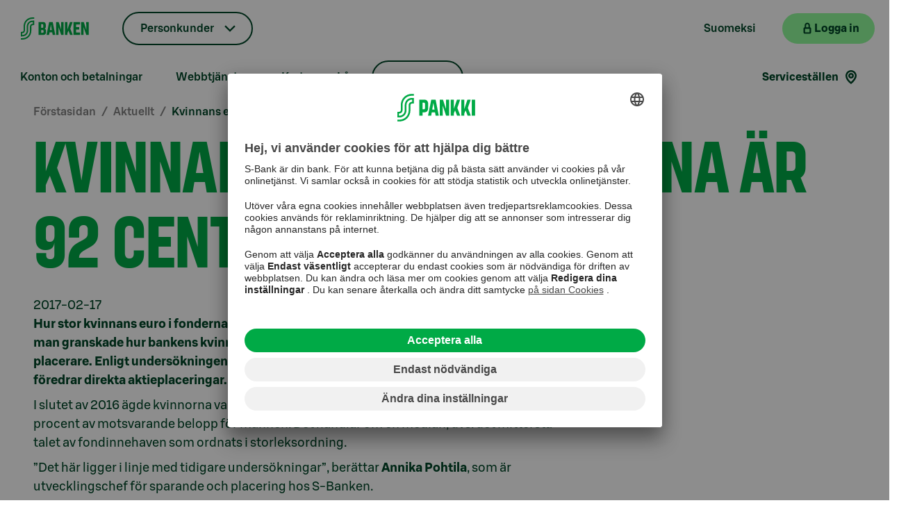

--- FILE ---
content_type: text/html; charset=utf-8
request_url: https://www.s-pankki.fi/sv/aktuellt/2017/kvinnans-euro-i-fonderna-ar-92-cent/
body_size: 97095
content:


<!DOCTYPE html>
<html lang="sv" data-theme="sPankki">
<head>
        <meta name="author" content="S-Pankki">
        <meta name="apple-itunes-app" content="app-id=740514933">
        <meta name="apple-itunes-app-tab" content="app-id=740514933">
        <meta name="google-play-app" content="app-id=fi.spankki">
        <meta name="google-play-app-tab" content="app-id=fi.spankki">
        <!-- Start SmartBanner.js configuration -->
        <meta name="smartbanner:title" content="S-mobil">
        <meta name="smartbanner:author" content="S-Banken Abp">
        <meta name="smartbanner:price" content="Fri">
        <meta name="smartbanner:price-suffix-google" content=" - Google Play">
        <meta name="smartbanner:icon-google" content="/Assets/img/smartbanner/smob-icon.png">
        <meta name="smartbanner:button" content="H&#xE4;mta">
        <meta name="smartbanner:button-url-google" content="https://play.google.com/store/apps/details?id=fi.spankki">
        <meta name="smartbanner:enabled-platforms" content="android">
        <meta name="smartbanner:close-label" content="St&#xE4;ng">
        <meta name="smartbanner:custom-design-modifier" content="smartbanner-custom">
        <meta name="smartbanner:hide-path" content="/">
        <meta name="smartbanner:api" content="true">
        <!-- End SmartBanner configuration -->
<link href="https://www.s-pankki.fi/sv/aktuellt/2017/kvinnans-euro-i-fonderna-ar-92-cent/" hreflang="fi-sv" rel="alternate"/>
<link href="https://www.s-pankki.fi/fi/tiedotteet/2017/naisen-rahastoeuro-on-92-senttia/" hreflang="fi-fi" rel="alternate"/>

    <title>Kvinnans euro i fonderna &#xE4;r 92 cent | S-Pankki.fi</title>

    <meta charset="UTF-8">
    <meta name="google-site-verification" content="T-wJezppDifF45lsXRMh257ZfrXCSw2SOXTdq7IZD-I" />

    <meta name="google-site-verification" content="Hd9CqFv_RUKxdiTsgYmAYMK6Rur5OO1DutmrKO5VL2M" />

    <meta name="viewport" content="width=device-width, initial-scale=1, user-scalable=yes" />
    <meta name="description" content="Sparande ber&#xF6;r oss alla. Vem som helst kan b&#xF6;rja spara exempelvis genom de l&#xE4;ttsk&#xF6;tta S-Sparfonderna, d&#xE4;r en tia r&#xE4;cker som insats" />
    <meta name="format-detection" content="telephone=no">


    <meta content="" name="site-page-category"></meta>
    <meta content="announcement" name="site-content-type"></meta>

    <meta content="https://www.s-pankki.fi/sv/aktuellt/2017/kvinnans-euro-i-fonderna-ar-92-cent/" property="og:url"></meta><meta content="article" property="og:type"></meta><meta content="V&#xE4;lkommen till S-Banken! | En bank med komplett service" property="og:title"></meta><meta content="Sparande ber&#xF6;r oss alla. Vem som helst kan b&#xF6;rja spara exempelvis genom de l&#xE4;ttsk&#xF6;tta S-Sparfonderna, d&#xE4;r en tia r&#xE4;cker som insats" property="og:description"></meta><meta content="https://www.s-pankki.fi/globalassets/media/1200x630-kuvat/main-image/s-pankki-cover-2021-001-1200x630.jpg" property="og:image"></meta>
    <meta content="summary_large_image" name="twitter:card"></meta><meta content="@S_Pankki" name="twitter:site"></meta><meta content="V&#xE4;lkommen till S-Banken! | En bank med komplett service" name="twitter:title"></meta><meta content="Sparande ber&#xF6;r oss alla. Vem som helst kan b&#xF6;rja spara exempelvis genom de l&#xE4;ttsk&#xF6;tta S-Sparfonderna, d&#xE4;r en tia r&#xE4;cker som insats" name="twitter:description"></meta><meta content="https://www.s-pankki.fi/globalassets/media/1200x630-kuvat/main-image/s-pankki-cover-2021-001-1200x630.jpg" name="twitter:image"></meta>

    <link rel="stylesheet" type="text/css" href="/Assets/fonts/SBonusDisplay.css?v=NVY9bVD98Rv9g15h4PeCEm5MuB6vzIS0-J1VC4fAktQ" />
    <link rel="stylesheet" type="text/css" href="/Assets/fonts/SBonusUX.css?v=jod44jJ3QFW1vb06hUBZ5djugbEGHyCDlc52tpyOwPg" />

    <link rel="stylesheet" type="text/css" href="/Assets/css/design-system.min.css?v=gVujplqtiWrsLgKsceyfvhW9qxFAY0v1leQcPca45wk" />
    <link rel="stylesheet" type="text/css" href="/Assets/css/s-vendor.min.css?v=1A4EJy70JtUxAf8kOZo8vqFY6MPbMuusCLkwDjQdB0o" />

        <link rel="stylesheet" type="text/css" href="/Assets/css/s-pankki_theme.min.css?v=iSD21AegJZxt4lk73ntOrZdqwLklRU5XbtaWWzv9zRA" />

    <link rel="shortcut icon" type="image/x-icon" href="/favicon.ico">
    <link rel="apple-touch-icon" type="image/png" href="/apple-touch-icon.png" />
    <link rel="apple-touch-icon-precomposed" type="image/png" href="/apple-touch-icon.png">

        <link rel="preconnect" href="//app.usercentrics.eu">
        <link rel="preconnect" href="//api.usercentrics.eu">
        <link rel="preconnect" href="//privacy-proxy.usercentrics.eu">
        <link rel="preload" href="//app.usercentrics.eu/browser-ui/latest/loader.js" as="script">
        <link rel="preload" href="//privacy-proxy.usercentrics.eu/latest/uc-block.bundle.js" as="script">
        <script id="usercentrics-cmp" src="https://app.usercentrics.eu/browser-ui/latest/loader.js" data-settings-id="AedqwPYCD" async></script>
        <script type="application/javascript" src="https://privacy-proxy.usercentrics.eu/latest/uc-block.bundle.js"></script>
        <script>
            uc.deactivateBlocking([
                'S1pcEj_jZX', // Google Maps is not blocked
                'Hko_qNsui-Q' // reCaptcha is not blocked
            ]);

            uc.setCustomTranslations({
                fi: {},
                sv: {}
            });

            uc.setServiceAlias({ 'HkocEodjb7': 'qpCyEMgA_' });
        </script>

    <script>
        var quality = 90;

        if (window.innerWidth <= 800){
            quality = 75;
        };

        window.slimmage = {
            jpegQuality: quality,        // JPEG quality/compression
            jpegRetinaQuality: quality   // compression on high-dpi displays
        };
    </script>

    <script src="/Assets/js/slimmage.min.js?v=QqUK0XaBlDK8dFdZkAvrN_mn7JCEwyANdF64mJJw9IU"></script> 

        <script src='https://www.google.com/recaptcha/api.js?render=6Lc3DkEdAAAAALEz_UfAKp-xxTWLChu1FHBN8lMW&amp;hl=sv'></script>

    <script type="text/javascript">
        var enableSpParameters = false;
    </script>
    <script type="text/plain" data-usercentrics="SnowPlow">
        enableSpParameters = true;
    </script>
    <script type="text/plain" data-usercentrics="SnowPlow" async>

        ;(function(p,l,o,w,i,n,g){if(!p[i]){p.GlobalSnowplowNamespace=p.GlobalSnowplowNamespace||[];
        p.GlobalSnowplowNamespace.push(i);p[i]=function(){(p[i].q=p[i].q||[]).push(arguments)
        };p[i].q=p[i].q||[];n=l.createElement(o);g=l.getElementsByTagName(o)[0];n.async=1;
        n.src=w;g.parentNode.insertBefore(n,g)}}(window,document,"script","https://static.s-cloud.fi/ci/sp/v3/dslgsdngljds.js","snowplow"));

        window.snowplow('newTracker', 'cf', 'wa.s-cloud.fi', {
          appId: 'spankkifi-prod',
          cookieDomain: '.s-pankki.fi',
          cookieSameSite: 'Lax',
          contexts: {
            webPage: true
          }
        });

        window.snowplow('trackPageView');
    </script>

    

    <script>var globalSettings = {"SearchSuggestionsUrl":"/{lang}/api/search/suggest","SiteSearchUrl":null,"ProfileMatrix":"","NetbankUrl":"https://online.s-pankki.fi/ebank/auth/initLogin.do?language=2","UserGuid":"","ActiveSite":"SPankki2","MobileQuality":75,"DesktopQuality":90}</script>

        <!-- giosg tag -->
        <script type="text/plain" data-usercentrics="Giosg">
            (function(w, t, f) {
            var s='script',o='_giosg',h='https://service.giosg.com',e,n;e=t.createElement(s);e.async=1;e.src=h+'/live2/'+f;

            w[o]=w[o]||function(){(w[o]._e=w[o]._e||[]).push(arguments)};w[o]._c=f;w[o]._h=h;n=t.getElementsByTagName(s)[0];n.parentNode.insertBefore(e,n);
            })(window,document,"0283e0aa-5c74-11e5-bfb3-00163e1f6a22");
        </script>
        <!-- giosg tag -->

    <script src="/Assets/js/vendor.min.js?v=4Lupnv3JFbjpeodiq5CqJIDP4Rqwa3tFMRY-_JL6uSw"></script>
    <script src="/Assets/js/knockout.min.js?v=X-_R5TXGvlOPhtWYWwiBIZEFRG1REp7834ICrhAv1Vs"></script>

    

    <script>
        function handleBlockLinkButtonWithOptionalGTMClick(href, pageIdentifier, title, placement) {
            if (pageIdentifier && title && placement) {
                dataLayer.push({ 'page': pageIdentifier, 'lift_header': title, 'placement': placement, 'action': 'click', 'event': 'content_action' });
            };
            location.href = href;
        }

        function handleBlockLinkWithOptionalGTMClick(pageIdentifier, title, placement) {
            if (pageIdentifier && title && placement) {
                dataLayer.push({ 'page': pageIdentifier, 'lift_header': title, 'placement': placement, 'action': 'click', 'event': 'content_action' });
            };
            return true;
        }
    </script>

    <script>
        document.cookie = "ProfileConsent=; expires=Thu, 01 Jan 1970 00:00:00 UTC; path=/;";
    </script>

    <script type="text/plain" data-usercentrics="ProfileMatrix">
        var expirationDate = new Date();
        var expireInDays = 90;
        expirationDate.setDate(expirationDate.getDate() + expireInDays);
        document.cookie = "ProfileConsent=true; expires=" + expirationDate + "; path=/";
    </script>

    <script>
        document.cookie = "EpiserverVisitorGroups=; expires=Thu, 01 Jan 1970 00:00:00 UTC; path=/;";
    </script>

    <script type="text/plain" data-usercentrics="Episerver Visitor Groups">
        var expirationDate = new Date();
        var expireInDays = 90;
        expirationDate.setDate(expirationDate.getDate() + expireInDays);
        document.cookie = "EpiserverVisitorGroups=true; expires=" + expirationDate + "; path=/";
    </script>

    <script type="text/plain" src="//script.crazyegg.com/pages/scripts/0014/1674.js" async="async" data-usercentrics="Crazy Egg"></script>
</head>

<body>

    <a href="#container" id="jump-link-to-content" class="visually-hidden-focusable">
        <span id="jump-link-to-container-text-wrapper">G&#xE5; direkt till inneh&#xE5;llet</span>
    </a>


    <div id="download-banner"></div>

    <script>
        dataLayer = [{}];
    </script>

    

    <script>
        var datalayer = [];
    </script>


    

    <!--googleoff: all-->

        <!-- Site Overlay for off canvas implementation-->


<div id="s-mobile-header" class="s-mobile-header d-block d-md-none">
    <nav class="navbar navbar-default container-fluid" aria-label="The main mobile navigation">
        <a class="mobile-logo" href="/sv/" aria-label="Till ing&#xE5;ngssidan">
            <div class="img"><noscript data-slimmage data-img-src="/link/c65b09a2977c4a30840cc5cc4d6a1aba.aspx?width=320&quality=80"><img src="/link/c65b09a2977c4a30840cc5cc4d6a1aba.aspx?width=320&quality=80" alt="S-Banken - Till framsidan" /></noscript></div>
        </a>
        <ul class="mobile-header-links list-group list-group-horizontal">
                        <li class="mobile-header-language">
                            <a class="s-tertiary-small" href="/fi/tiedotteet/2017/naisen-rahastoeuro-on-92-senttia/" lang="fi">Suomeksi</a>
                        </li>
            <li class="mobile-header-netbank">
                <button class="s-primary-small s-netbank-login-btn"
                        aria-label="Logga in p&#xE5; webbanken"
                        data-netbank="mybank">
                    <div class="mobile-header-login">
                        <i class="s-icon-20 s-icon-lock" aria-hidden="true"></i>
                        <span>Logga in</span>
                    </div>
                    <i class="s-icon-20 s-icon-user-login" aria-hidden="true"></i>
                </button>
            </li>
            <li>
                <button id="burger-menu" class="s-tertiary-small mobile-menu-toggle menu-btn burger-menu" data-bs-toggle="offcanvas" data-bs-target="#mobile-menu" aria-label="Mobil meny" aria-haspopup="true" aria-controls="mobile-menu" aria-expanded="false">
                    <i class="s-icon-24 s-icon-menu" aria-hidden="true"></i>
                </button>
            </li>
        </ul>
    </nav>
</div>


<nav id="mobile-menu" class="offcanvas offcanvas-end" aria-label="Mobil meny">
    <div class="offcanvas-header mobile-menu-header">
        <div>
            <button id="mobile-menu-back" class="s-tertiary-small mobile-menu-back d-none" active-mobile-sub-menu="-1" aria-label="Tillbaka">
                <i class="s-icon-16 s-icon-arrow-left" aria-hidden="true"></i>
            </button>
            <ul id="mobile-language-links" class="mobile-sub-header-links list-group list-group-horizontal">
                            <li><a class="s-tertiary-small mobile-lang-link" href="/fi/tiedotteet/2017/naisen-rahastoeuro-on-92-senttia/" lang="fi">FI</a></li>
            </ul>
        </div>
        <button type="button" class="s-tertiary-small mobile-menu-close" data-bs-dismiss="offcanvas" aria-label="St&#xE4;ng">
            <svg width="19" height="19" viewBox="0 0 24 24" fill="none" xmlns="http://www.w3.org/2000/svg">
                <rect id="mobile-hamburger-line-1" y="7.5" width="24" height="2.5" fill="#004628" />
                <rect id="mobile-hamburger-line-2" y="14" width="24" height="2.5" fill="#004628" />
            </svg>
        </button>
    </div>
    <hr>
    <div class="offcanvas-body mobile-menu-body">
        <div>
            <div class="btn-group mobile-menu-dropdown-container">
                <button class="dropdown-toggle s-dropdown-small s-chevron mobile-menu-btn" data-bs-toggle="dropdown" aria-expanded="false">
                    Personkunder
                </button>
                <ul class="dropdown-menu s-dropdown-menu">
                            <li><a class="s-tertiary-small dropdown-item" href="/sv/private-banking-och-kapitalforvaltning/">Private Banking</a></li>
                            <li><a class="s-tertiary-small dropdown-item" href="/sv/kapitalforvaltning-for-institutioner/">Institutioner</a></li>
                            <li><a class="s-tertiary-small dropdown-item" href="/sv/bolag/">Bolag</a></li>
                            <li><a class="s-tertiary-small dropdown-item" href="/sv/s-banken-som-foretag/">S-Banken som f&#xF6;retag</a></li>
                </ul>
            </div>

            <div class="mobile-menu-servicechannels">
                <h3>Siirry asioimaan</h3>
                <ul class="d-flex">
                    <li>
                        <button class="s-primary-large s-lock s-external-link s-netbank-login-btn"
                                aria-label="Logga in p&#xE5; webbanken"
                                data-netbank="mybank">
                            <span class="s-btn-label">Logga in</span>
                        </button>
                    </li>
                </ul>
            </div>

            <div class="mobile-menu-quicklinks">
                <h3>Pikavalinnat</h3>
                <ul class="d-flex">
                            <li>
                                <button class="s-secondary-large s-arrow mobile-sub-menu-btn" type="button" data-secondary="mobile-sub-menu-1">Konton och betalningar</button>
                            </li>
                            <li>
                                <button class="s-secondary-large s-arrow mobile-sub-menu-btn" type="button" data-secondary="mobile-sub-menu-2">Webbtj&#xE4;nster</button>
                            </li>
                            <li>
                                <button class="s-secondary-large s-arrow mobile-sub-menu-btn" type="button" data-secondary="mobile-sub-menu-3">Kort</button>
                            </li>
                            <li>
                                <button class="s-secondary-large s-arrow mobile-sub-menu-btn" type="button" data-secondary="mobile-sub-menu-4">L&#xE5;n</button>
                            </li>
                            <li>
                                <button class="s-secondary-large s-arrow mobile-sub-menu-btn" type="button" data-secondary="mobile-sub-menu-5">Spara och investera</button>
                            </li>
                            <li>
                                <button class="s-secondary-large s-arrow mobile-sub-menu-btn" type="button" data-secondary="mobile-sub-menu-6">Bli kund</button>
                            </li>
                            <li>
                                <button class="s-secondary-large s-arrow mobile-sub-menu-btn" type="button" data-secondary="mobile-sub-menu-7">Livssituationer</button>
                            </li>
                        <li>
                            <a class="s-secondary-large s-location mobile-sub-menu-link" href="/sv/servicestallen/">Servicest&#xE4;llen</a>
                        </li>
                </ul>
            </div>


        </div>

<div id="mobile-sub-menu-1" class="mobile-sub-menu d-none" tabindex="-1">
    <h3>Konton och betalningar</h3>
    <ul>
        <li>
            <a class="s-primary-large s-arrow mobile-sub-menu-main-link" href="/sv/konto/">L&#xE4;s mer om konto</a>
        </li>
                <li>
                    <a class="s-tertiary-large s-arrow mobile-sub-menu-link" href="/sv/konto/s-konto/">S-Konto</a>
                </li>
                <li>
                    <a class="s-tertiary-large s-arrow mobile-sub-menu-link" href="/sv/konto/s-tidsbundet-konto/">S-Tidsbundet konto</a>
                </li>
                <li>
                    <a class="s-tertiary-large s-arrow mobile-sub-menu-link" href="/sv/konto/s-avkastningskonto/">S-Avkastningskonto</a>
                </li>
                <li>
                    <a class="s-tertiary-large s-arrow mobile-sub-menu-link" href="/sv/konto/bsp-konto/">BSP-Konto</a>
                </li>
                <li>
                    <button class="s-tertiary-large s-arrow mobile-sub-menu-btn" type="button" data-secondary="mobile-sub-menu-14">Betalningar och gireringar</button>
                </li>
                <li>
                    <a class="s-tertiary-large s-arrow mobile-sub-menu-link" href="/sv/konto/insattningsgaranti/">Ins&#xE4;ttningsgaranti</a>
                </li>
                <li>
                    <a class="s-tertiary-large s-arrow mobile-sub-menu-link" href="/sv/konto/uppgifter-om-kontoranta-for-privatkunder/">Uppgifter om kontor&#xE4;nta</a>
                </li>
    </ul>
</div>

<div id="mobile-sub-menu-14" class="mobile-sub-menu d-none" tabindex="-1">
    <h3>Betalningar och gireringar</h3>
    <ul>
        <li>
            <a class="s-primary-large s-arrow mobile-sub-menu-main-link" href="/sv/konto/betalning/">Betalningar och gireringar</a>
        </li>
                <li>
                    <a class="s-tertiary-large s-arrow mobile-sub-menu-link" href="/sv/konto/betalning/utlandsgireringar/">Utlandsgireringar</a>
                </li>
                <li>
                    <a class="s-tertiary-large s-arrow mobile-sub-menu-link" href="/sv/konto/betalning/e-faktura/">E-faktura</a>
                </li>
    </ul>
</div>

<div id="mobile-sub-menu-2" class="mobile-sub-menu d-none" tabindex="-1">
    <h3>Webbtj&#xE4;nster</h3>
    <ul>
        <li>
            <a class="s-primary-large s-arrow mobile-sub-menu-main-link" href="/sv/webbtjanster/">Webbtj&#xE4;nster</a>
        </li>
                <li>
                    <button class="s-tertiary-large s-arrow mobile-sub-menu-btn" type="button" data-secondary="mobile-sub-menu-20">S-mobil</button>
                </li>
                <li>
                    <button class="s-tertiary-large s-arrow mobile-sub-menu-btn" type="button" data-secondary="mobile-sub-menu-21">Webbanken</button>
                </li>
                <li>
                    <a class="s-tertiary-large s-arrow mobile-sub-menu-link" href="/sv/webbtjanster/stod-for-digitala-tjanster/">St&#xF6;d f&#xF6;r digitala tj&#xE4;nster</a>
                </li>
    </ul>
</div>

<div id="mobile-sub-menu-20" class="mobile-sub-menu d-none" tabindex="-1">
    <h3>S-mobil</h3>
    <ul>
        <li>
            <a class="s-primary-large s-arrow mobile-sub-menu-main-link" href="/sv/webbtjanster/s-mobil/">S-mobil</a>
        </li>
                <li>
                    <a class="s-tertiary-large s-arrow mobile-sub-menu-link" href="/sv/webbtjanster/s-mobil/ta-i-bruk-s-mobil/">Ta i bruk S-mobil</a>
                </li>
    </ul>
</div>

<div id="mobile-sub-menu-21" class="mobile-sub-menu d-none" tabindex="-1">
    <h3>Webbanken</h3>
    <ul>
        <li>
            <a class="s-primary-large s-arrow mobile-sub-menu-main-link" href="/sv/webbtjanster/webbanken/">Webbanken</a>
        </li>
                <li>
                    <button class="s-tertiary-large s-arrow mobile-sub-menu-btn" type="button" data-secondary="mobile-sub-menu-200">S&#xE5; h&#xE4;r skaffar du koder</button>
                </li>
    </ul>
</div>

<div id="mobile-sub-menu-200" class="mobile-sub-menu d-none" tabindex="-1">
    <h3>S&#xE5; h&#xE4;r skaffar du koder</h3>
    <ul>
        <li>
            <a class="s-primary-large s-arrow mobile-sub-menu-main-link" href="/sv/webbtjanster/webbanken/sa-har-skaffar-du-koder/">S&#xE5; h&#xE4;r skaffar du koder</a>
        </li>
                <li>
                    <a class="s-tertiary-large s-arrow mobile-sub-menu-link" href="/sv/webbtjanster/webbanken/sa-har-skaffar-du-koder/lasta-webbankskoder/">L&#xE5;sta webbankskoder</a>
                </li>
                <li>
                    <a class="s-tertiary-large s-arrow mobile-sub-menu-link" href="/sv/webbtjanster/webbanken/sa-har-skaffar-du-koder/anvandarkod/">Anv&#xE4;ndarkod</a>
                </li>
                <li>
                    <a class="s-tertiary-large s-arrow mobile-sub-menu-link" href="/sv/webbtjanster/webbanken/sa-har-skaffar-du-koder/bekraftelsekod/">Sms-bekr&#xE4;ftelse</a>
                </li>
                <li>
                    <a class="s-tertiary-large s-arrow mobile-sub-menu-link" href="/sv/webbtjanster/webbanken/sa-har-skaffar-du-koder/losenord/">L&#xF6;senord</a>
                </li>
                <li>
                    <a class="s-tertiary-large s-arrow mobile-sub-menu-link" href="/sv/webbtjanster/webbanken/sa-har-skaffar-du-koder/kodtabell/">Kodtabell</a>
                </li>
                <li>
                    <a class="s-tertiary-large s-arrow mobile-sub-menu-link" href="/sv/webbtjanster/webbanken/sa-har-skaffar-du-koder/nya-webbankskoder/">Nya webbankskoder</a>
                </li>
    </ul>
</div>

<div id="mobile-sub-menu-3" class="mobile-sub-menu d-none" tabindex="-1">
    <h3>Kort</h3>
    <ul>
        <li>
            <a class="s-primary-large s-arrow mobile-sub-menu-main-link" href="/sv/kort/">Kort</a>
        </li>
                <li>
                    <a class="s-tertiary-large s-arrow mobile-sub-menu-link" href="/sv/kort/s-formanskort-visa-creditdebit/">S-F&#xF6;rm&#xE5;nskort Visa Credit/Debit</a>
                </li>
                <li>
                    <a class="s-tertiary-large s-arrow mobile-sub-menu-link" href="/sv/kort/s-formanskort-visa-credit/">S-F&#xF6;rm&#xE5;nskort Visa Credit</a>
                </li>
                <li>
                    <a class="s-tertiary-large s-arrow mobile-sub-menu-link" href="/sv/kort/s-formanskort-visa-debit/">S-F&#xF6;rm&#xE5;nskort Visa Debit</a>
                </li>
                <li>
                    <a class="s-tertiary-large s-arrow mobile-sub-menu-link" href="/sv/kort/bankkort-och-kreditkort-for-studerande/">S-F&#xF6;rm&#xE5;nskort Visa f&#xF6;r studerande</a>
                </li>
    </ul>
</div>

<div id="mobile-sub-menu-4" class="mobile-sub-menu d-none" tabindex="-1">
    <h3>L&#xE5;n</h3>
    <ul>
        <li>
            <a class="s-primary-large s-arrow mobile-sub-menu-main-link" href="/sv/lan/">L&#xE4;s mer om l&#xE5;n</a>
        </li>
                <li>
                    <a class="s-tertiary-large s-arrow mobile-sub-menu-link" href="/sv/lan/s-lan/">S-L&#xE5;n</a>
                </li>
                <li>
                    <button class="s-tertiary-large s-arrow mobile-sub-menu-btn" type="button" data-secondary="mobile-sub-menu-41">Bostadsl&#xE5;n</button>
                </li>
                <li>
                    <a class="s-tertiary-large s-arrow mobile-sub-menu-link" href="/sv/lan/studielan/">Studiel&#xE5;n</a>
                </li>
                <li>
                    <a class="s-tertiary-large s-arrow mobile-sub-menu-link" href="/sv/lan/bsp-lan/">BSP-l&#xE5;n</a>
                </li>
                <li>
                    <a class="s-tertiary-large s-arrow mobile-sub-menu-link" href="/sv/lan/betalningssvarigheter/">Betalningssv&#xE5;righeter</a>
                </li>
                <li>
                    <a class="s-tertiary-large s-arrow mobile-sub-menu-link" href="/sv/lan/fortsatt-med-ansokan/">Forts&#xE4;tt med ans&#xF6;kan</a>
                </li>
                <li>
                    <a class="s-tertiary-large s-arrow mobile-sub-menu-link" href="/sv/lan/laneoffert/">Granska l&#xE5;neofferten</a>
                </li>
                <li>
                    <a class="s-tertiary-large s-arrow mobile-sub-menu-link" href="/sv/lan/underskrift-av-den-som-stallersakerhet/">Underskrift av den som st&#xE4;ller&#xA0;s&#xE4;kerhet</a>
                </li>
    </ul>
</div>

<div id="mobile-sub-menu-41" class="mobile-sub-menu d-none" tabindex="-1">
    <h3>Bostadsl&#xE5;n</h3>
    <ul>
        <li>
            <a class="s-primary-large s-arrow mobile-sub-menu-main-link" href="/sv/lan/bostadslan/">Bostadsl&#xE5;n</a>
        </li>
                <li>
                    <a class="s-tertiary-large s-arrow mobile-sub-menu-link" href="/sv/lan/bostadslan/amorteringsfrihet-for-bostadslan-ger-mer-frihet-i-livet/">Amorteringsfrihet f&#xF6;r bostadsl&#xE5;n</a>
                </li>
                <li>
                    <a class="s-tertiary-large s-arrow mobile-sub-menu-link" href="/sv/lan/bostadslan/laneskydd/">L&#xE5;neskydd</a>
                </li>
                <li>
                    <a class="s-tertiary-large s-arrow mobile-sub-menu-link" href="/sv/lan/bostadslan/konkurrensutsattning-av-bostadslan/">Konkurrensuts&#xE4;ttning av bostadsl&#xE5;n</a>
                </li>
                <li>
                    <a class="s-tertiary-large s-arrow mobile-sub-menu-link" href="/sv/lan/bostadslan/dias-digital-bostadsaffar/">DIAS &#x2013; Digital Bostadsaff&#xE4;r</a>
                </li>
    </ul>
</div>

<div id="mobile-sub-menu-5" class="mobile-sub-menu d-none" tabindex="-1">
    <h3>Spara och investera</h3>
    <ul>
        <li>
            <a class="s-primary-large s-arrow mobile-sub-menu-main-link" href="/sv/spara-och-investera/">Spara och investera</a>
        </li>
                <li>
                    <a class="s-tertiary-large s-arrow mobile-sub-menu-link" href="/sv/spara-och-investera/att-borja-spara/">Att b&#xF6;rja spara</a>
                </li>
                <li>
                    <a class="s-tertiary-large s-arrow mobile-sub-menu-link" href="/sv/spara-och-investera/tips-till-investerare/">Tips till investerare</a>
                </li>
                <li>
                    <button class="s-tertiary-large s-arrow mobile-sub-menu-btn" type="button" data-secondary="mobile-sub-menu-52">Fonder</button>
                </li>
                <li>
                    <a class="s-tertiary-large s-arrow mobile-sub-menu-link" href="/sv/spara-och-investera/spararen/">Spararen</a>
                </li>
                <li>
                    <a class="s-tertiary-large s-arrow mobile-sub-menu-link" href="/sv/spara-och-investera/manadsspara/">M&#xE5;nadsspara i fond</a>
                </li>
                <li>
                    <a class="s-tertiary-large s-arrow mobile-sub-menu-link" href="/sv/spara-och-investera/overfor-bonus-till-fond/">Utnyttja Bonus &#x2013; &#xF6;verf&#xF6;r den till en fond</a>
                </li>
                <li>
                    <a class="s-tertiary-large s-arrow mobile-sub-menu-link" href="/sv/spara-och-investera/pensionsspara/">Pensionsspara</a>
                </li>
                <li>
                    <a class="s-tertiary-large s-arrow mobile-sub-menu-link" href="/sv/spara-och-investera/manadens-fondpresentation/">M&#xE5;nadens fondpresentation</a>
                </li>
                <li>
                    <a class="s-tertiary-large s-arrow mobile-sub-menu-link" href="/sv/private-banking-och-kapitalforvaltning/ansvarsfullhet-och-paverkan/ansvarsfulla-investeringar/">Ansvarsfullhet i investeringar</a>
                </li>
    </ul>
</div>

<div id="mobile-sub-menu-52" class="mobile-sub-menu d-none" tabindex="-1">
    <h3>Fonder</h3>
    <ul>
        <li>
            <a class="s-primary-large s-arrow mobile-sub-menu-main-link" href="/sv/spara-och-investera/fonder/">Fonder</a>
        </li>
                <li>
                    <a class="s-tertiary-large s-arrow mobile-sub-menu-link" href="/sv/spara-och-investera/fonder/rantefonder/">R&#xE4;ntefonder</a>
                </li>
                <li>
                    <a class="s-tertiary-large s-arrow mobile-sub-menu-link" href="/sv/spara-och-investera/fonder/aktiefonder/">Aktiefonder</a>
                </li>
                <li>
                    <a class="s-tertiary-large s-arrow mobile-sub-menu-link" href="/sv/spara-och-investera/fonder/blandfonder/">Blandfonder</a>
                </li>
                <li>
                    <a class="s-tertiary-large s-arrow mobile-sub-menu-link" href="/sv/spara-och-investera/fonder/fastighetsfonder/">Investera enkelt i fastigheter i Finland</a>
                </li>
    </ul>
</div>

<div id="mobile-sub-menu-6" class="mobile-sub-menu d-none" tabindex="-1">
    <h3>Bli kund</h3>
    <ul>
        <li>
            <a class="s-primary-large s-arrow mobile-sub-menu-main-link" href="/sv/bli-kund/">Bli kund</a>
        </li>
                <li>
                    <a class="s-tertiary-large s-arrow mobile-sub-menu-link" href="/sv/bli-kund/byte-av-bank-till-s-banken/">Byte av bank till S-Banken</a>
                </li>
    </ul>
</div>

<div id="mobile-sub-menu-7" class="mobile-sub-menu d-none" tabindex="-1">
    <h3>Livssituationer</h3>
    <ul>
        <li>
            <a class="s-primary-large s-arrow mobile-sub-menu-main-link" href="/sv/livssituationer/">Livssituationer</a>
        </li>
                <li>
                    <a class="s-tertiary-large s-arrow mobile-sub-menu-link" href="/sv/livssituationer/minderarig-som-s-bankens-kund/">Barn eller ungdomar som kunder i S-Banken</a>
                </li>
                <li>
                    <a class="s-tertiary-large s-arrow mobile-sub-menu-link" href="/sv/livssituationer/myndig-som-s-bankens-kund/">Myndig som S-Bankens kund</a>
                </li>
                <li>
                    <a class="s-tertiary-large s-arrow mobile-sub-menu-link" href="/sv/livssituationer/studielivet/">Studielivet</a>
                </li>
                <li>
                    <a class="s-tertiary-large s-arrow mobile-sub-menu-link" href="/sv/livssituationer/utlandsk-kund-i-s-banken/">Utl&#xE4;ndsk kund i S-Banken</a>
                </li>
                <li>
                    <a class="s-tertiary-large s-arrow mobile-sub-menu-link" href="/sv/livssituationer/narstaendes-dod/">N&#xE4;rst&#xE5;endes d&#xF6;d</a>
                </li>
                <li>
                    <a class="s-tertiary-large s-arrow mobile-sub-menu-link" href="/sv/livssituationer/bilfinansiering/">Bilfinansiering</a>
                </li>
    </ul>
</div>
    </div>
</nav>



<header id="s-header" class="header d-none d-md-block container-fluid" tabindex="-1">
    <nav id="header-desktop" class="row justify-content-between" aria-label="The main navigation">
        <ul id="topnav-left" class="col-7 col-lg-8 col-xl-9 list-inline list-inline-left d-flex align-items-center">
            <li id="header-logo" class="header-logo d-flex align-items-center">
                <a href="/sv/">
                    <div class="img"><noscript data-slimmage data-img-src="/link/c65b09a2977c4a30840cc5cc4d6a1aba.aspx?width=320&quality=80"><img src="/link/c65b09a2977c4a30840cc5cc4d6a1aba.aspx?width=320&quality=80" alt="S-Banken - Till framsidan" /></noscript></div>
                </a>
            </li>

            <li class="top-item-dropdown">
                <button id="header-site-selection" class="dropdown-toggle s-dropdown-small s-chevron" data-bs-toggle="dropdown" aria-expanded="false">
                    Personkunder
                </button>
                <ul class="dropdown-menu s-dropdown-menu">
                            <li><a class="s-tertiary-small dropdown-item" href="/sv/private-banking-och-kapitalforvaltning/">Private Banking</a></li>
                            <li><a class="s-tertiary-small dropdown-item" href="/sv/kapitalforvaltning-for-institutioner/">Institutioner</a></li>
                            <li><a class="s-tertiary-small dropdown-item" href="/sv/bolag/">Bolag</a></li>
                            <li><a class="s-tertiary-small dropdown-item" href="/sv/s-banken-som-foretag/">S-Banken som f&#xF6;retag</a></li>
                </ul>
            </li>
        

                    <li class="top-item-first-level-nav" aria-current="false">
                        <button id="first-level-nav-scroll-item-1"
                                class="s-tertiary-small second-level-nav-btn "
                                type="button"
                                data-secondary="sub-menu-1"
                                data-bs-toggle="offcanvas"
                                data-bs-target="#second-level-nav"
                                aria-haspopup="true"
                                aria-controls="#second-level-nav"
                                aria-expanded="false">Konton och betalningar</button>
                    </li>
                    <li class="top-item-first-level-nav" aria-current="false">
                        <button id="first-level-nav-scroll-item-2"
                                class="s-tertiary-small second-level-nav-btn "
                                type="button"
                                data-secondary="sub-menu-2"
                                data-bs-toggle="offcanvas"
                                data-bs-target="#second-level-nav"
                                aria-haspopup="true"
                                aria-controls="#second-level-nav"
                                aria-expanded="false">Webbtj&#xE4;nster</button>
                    </li>
                    <li class="top-item-first-level-nav" aria-current="false">
                        <button id="first-level-nav-scroll-item-3"
                                class="s-tertiary-small second-level-nav-btn "
                                type="button"
                                data-secondary="sub-menu-3"
                                data-bs-toggle="offcanvas"
                                data-bs-target="#second-level-nav"
                                aria-haspopup="true"
                                aria-controls="#second-level-nav"
                                aria-expanded="false">Kort</button>
                    </li>
                    <li class="top-item-first-level-nav" aria-current="false">
                        <button id="first-level-nav-scroll-item-4"
                                class="s-tertiary-small second-level-nav-btn "
                                type="button"
                                data-secondary="sub-menu-4"
                                data-bs-toggle="offcanvas"
                                data-bs-target="#second-level-nav"
                                aria-haspopup="true"
                                aria-controls="#second-level-nav"
                                aria-expanded="false">L&#xE5;n</button>
                    </li>
                    <li class="top-item-first-level-nav" aria-current="false">
                        <button id="first-level-nav-scroll-item-5"
                                class="s-tertiary-small second-level-nav-btn "
                                type="button"
                                data-secondary="sub-menu-5"
                                data-bs-toggle="offcanvas"
                                data-bs-target="#second-level-nav"
                                aria-haspopup="true"
                                aria-controls="#second-level-nav"
                                aria-expanded="false">Spara och investera</button>
                    </li>
                    <li class="top-item-first-level-nav" aria-current="false">
                        <button id="first-level-nav-scroll-item-6"
                                class="s-tertiary-small second-level-nav-btn "
                                type="button"
                                data-secondary="sub-menu-6"
                                data-bs-toggle="offcanvas"
                                data-bs-target="#second-level-nav"
                                aria-haspopup="true"
                                aria-controls="#second-level-nav"
                                aria-expanded="false">Bli kund</button>
                    </li>
                    <li class="top-item-first-level-nav" aria-current="false">
                        <button id="first-level-nav-scroll-item-7"
                                class="s-tertiary-small second-level-nav-btn "
                                type="button"
                                data-secondary="sub-menu-7"
                                data-bs-toggle="offcanvas"
                                data-bs-target="#second-level-nav"
                                aria-haspopup="true"
                                aria-controls="#second-level-nav"
                                aria-expanded="false">Livssituationer</button>
                    </li>
        
            <li id="top-item-fixed-dropdown" class="top-item-fixed-dropdown d-none">
                <button id="top-item-fixed-button" class="dropdown-toggle s-dropdown-small s-chevron" data-bs-toggle="dropdown" aria-expanded="false">se mer</button>
                <ul id="more-top-nav-dropdown" class="dropdown-menu s-dropdown-menu"></ul>
            </li>
        </ul>

            <ul id="topnav-right" class="col list-inline align-items-center justify-content-end">
                            <li class="top-item-language"><a class="s-tertiary-small" href="/fi/tiedotteet/2017/naisen-rahastoeuro-on-92-senttia/" lang="fi">Suomeksi</a></li>
                <li class="top-item-netbank">
                    <button class="s-primary-small s-netbank-login-btn"
                            aria-label="Logga in p&#xE5; webbanken"
                            data-netbank="mybank">
                        <div class="top-login" aria-hidden="true">
                            <i class="s-icon-20 s-icon-lock" aria-hidden="true"></i>
                            <span>Logga in</span>
                        </div>
                        <i class="s-icon-24 s-icon-user-login" aria-hidden="true"></i>
                    </button>
                </li>
            </ul>
    </nav>

    <nav id="first-level-navigation" class="row justify-content-between align-items-center" aria-label="The first level navigation">
        <ul id="first-level-nav-links" class="col-5 col-lg-7 col-xl-8 list-inline first-level-navigation-links">
                    <li class="first-level-nav-item" aria-current="false">
                        <button id="first-level-nav-item-1"
                                class="s-tertiary-small second-level-nav-btn "
                                type="button"
                                data-secondary="sub-menu-1"
                                data-bs-toggle="offcanvas"
                                data-bs-target="#second-level-nav"
                                aria-haspopup="true"
                                aria-controls="#second-level-nav"
                                aria-expanded="false">
                            Konton och betalningar
                        </button>
                    </li>
                    <li class="first-level-nav-item" aria-current="false">
                        <button id="first-level-nav-item-2"
                                class="s-tertiary-small second-level-nav-btn "
                                type="button"
                                data-secondary="sub-menu-2"
                                data-bs-toggle="offcanvas"
                                data-bs-target="#second-level-nav"
                                aria-haspopup="true"
                                aria-controls="#second-level-nav"
                                aria-expanded="false">
                            Webbtj&#xE4;nster
                        </button>
                    </li>
                    <li class="first-level-nav-item" aria-current="false">
                        <button id="first-level-nav-item-3"
                                class="s-tertiary-small second-level-nav-btn "
                                type="button"
                                data-secondary="sub-menu-3"
                                data-bs-toggle="offcanvas"
                                data-bs-target="#second-level-nav"
                                aria-haspopup="true"
                                aria-controls="#second-level-nav"
                                aria-expanded="false">
                            Kort
                        </button>
                    </li>
                    <li class="first-level-nav-item" aria-current="false">
                        <button id="first-level-nav-item-4"
                                class="s-tertiary-small second-level-nav-btn "
                                type="button"
                                data-secondary="sub-menu-4"
                                data-bs-toggle="offcanvas"
                                data-bs-target="#second-level-nav"
                                aria-haspopup="true"
                                aria-controls="#second-level-nav"
                                aria-expanded="false">
                            L&#xE5;n
                        </button>
                    </li>
                    <li class="first-level-nav-item" aria-current="false">
                        <button id="first-level-nav-item-5"
                                class="s-tertiary-small second-level-nav-btn "
                                type="button"
                                data-secondary="sub-menu-5"
                                data-bs-toggle="offcanvas"
                                data-bs-target="#second-level-nav"
                                aria-haspopup="true"
                                aria-controls="#second-level-nav"
                                aria-expanded="false">
                            Spara och investera
                        </button>
                    </li>
                    <li class="first-level-nav-item" aria-current="false">
                        <button id="first-level-nav-item-6"
                                class="s-tertiary-small second-level-nav-btn "
                                type="button"
                                data-secondary="sub-menu-6"
                                data-bs-toggle="offcanvas"
                                data-bs-target="#second-level-nav"
                                aria-haspopup="true"
                                aria-controls="#second-level-nav"
                                aria-expanded="false">
                            Bli kund
                        </button>
                    </li>
                    <li class="first-level-nav-item" aria-current="false">
                        <button id="first-level-nav-item-7"
                                class="s-tertiary-small second-level-nav-btn "
                                type="button"
                                data-secondary="sub-menu-7"
                                data-bs-toggle="offcanvas"
                                data-bs-target="#second-level-nav"
                                aria-haspopup="true"
                                aria-controls="#second-level-nav"
                                aria-expanded="false">
                            Livssituationer
                        </button>
                    </li>
            <li id="first-level-item-fixed-dropdown" class="d-none">
                <button id="first-level-item-fixed-button" class="dropdown-toggle s-dropdown-small s-chevron" data-bs-toggle="dropdown" aria-expanded="false">se mer</button>
                <ul id="more-first-level-nav-dropdown" class="dropdown-menu s-dropdown-menu"></ul>
            </li>
        </ul>

        <ul class="col-7 col-lg-5 col-xl-4 d-flex list-inline justify-content-end align-items-center">
                <li>
                    <a class="s-tertiary-small s-location-link " href="/sv/servicestallen/" aria-label="Servicest&#xE4;llens&#xF6;kning">
                        Servicest&#xE4;llen <i class="s-icon-24 s-icon-location-bold" aria-hidden="true"></i>
                    </a>
                </li>
        </ul>
    </nav>

        <nav id="second-level-nav" class="offcanvas offcanvas-start sub-menu-container" aria-label="The second level navigation">
            <div id="sub-menu-header" class="offcanvas-header justify-content-end">
                <button id="desktop-menu-back" class="s-tertiary-small desktop-menu-back d-none" active-sub-menu="-1" aria-label="Tillbaka">
                    <i class="s-icon-16 s-icon-arrow-left" aria-hidden="true"></i>
                </button>
                <button id="desktop-sub-menu-close" type="button" class="s-tertiary-small desktop-sub-menu-close" data-bs-dismiss="offcanvas" aria-label="St&#xE4;ng">
                    <i class="s-icon-16 s-icon-close" aria-hidden="true"></i>
                </button>
            </div>

            <div class="offcanvas-body">


<div id="sub-menu-1" class="sub-menu d-none" tabindex="-1">
    <h3>Konton och betalningar</h3>
    <ul>
        <li>
            <a class="s-primary-small s-arrow sub-menu-main-link" href="/sv/konto/">L&#xE4;s mer om konto</a>
        </li>
                <li>
                    <a class="s-tertiary-small s-arrow sub-menu-link" href="/sv/konto/s-konto/">S-Konto</a>
                </li>
                <li>
                    <a class="s-tertiary-small s-arrow sub-menu-link" href="/sv/konto/s-tidsbundet-konto/">S-Tidsbundet konto</a>
                </li>
                <li>
                    <a class="s-tertiary-small s-arrow sub-menu-link" href="/sv/konto/s-avkastningskonto/">S-Avkastningskonto</a>
                </li>
                <li>
                    <a class="s-tertiary-small s-arrow sub-menu-link" href="/sv/konto/bsp-konto/">BSP-Konto</a>
                </li>
                <li>
                    <button class="s-tertiary-small s-arrow sub-menu-btn" type="button" data-secondary="sub-menu-14">Betalningar och gireringar</button>
                </li>
                <li>
                    <a class="s-tertiary-small s-arrow sub-menu-link" href="/sv/konto/insattningsgaranti/">Ins&#xE4;ttningsgaranti</a>
                </li>
                <li>
                    <a class="s-tertiary-small s-arrow sub-menu-link" href="/sv/konto/uppgifter-om-kontoranta-for-privatkunder/">Uppgifter om kontor&#xE4;nta</a>
                </li>
    </ul>
</div>

<div id="sub-menu-14" class="sub-menu d-none" tabindex="-1">
    <h3>Betalningar och gireringar</h3>
    <ul>
        <li>
            <a class="s-primary-small s-arrow sub-menu-main-link" href="/sv/konto/betalning/">Betalningar och gireringar</a>
        </li>
                <li>
                    <a class="s-tertiary-small s-arrow sub-menu-link" href="/sv/konto/betalning/utlandsgireringar/">Utlandsgireringar</a>
                </li>
                <li>
                    <a class="s-tertiary-small s-arrow sub-menu-link" href="/sv/konto/betalning/e-faktura/">E-faktura</a>
                </li>
    </ul>
</div>

<div id="sub-menu-2" class="sub-menu d-none" tabindex="-1">
    <h3>Webbtj&#xE4;nster</h3>
    <ul>
        <li>
            <a class="s-primary-small s-arrow sub-menu-main-link" href="/sv/webbtjanster/">Webbtj&#xE4;nster</a>
        </li>
                <li>
                    <button class="s-tertiary-small s-arrow sub-menu-btn" type="button" data-secondary="sub-menu-20">S-mobil</button>
                </li>
                <li>
                    <button class="s-tertiary-small s-arrow sub-menu-btn" type="button" data-secondary="sub-menu-21">Webbanken</button>
                </li>
                <li>
                    <a class="s-tertiary-small s-arrow sub-menu-link" href="/sv/webbtjanster/stod-for-digitala-tjanster/">St&#xF6;d f&#xF6;r digitala tj&#xE4;nster</a>
                </li>
    </ul>
</div>

<div id="sub-menu-20" class="sub-menu d-none" tabindex="-1">
    <h3>S-mobil</h3>
    <ul>
        <li>
            <a class="s-primary-small s-arrow sub-menu-main-link" href="/sv/webbtjanster/s-mobil/">S-mobil</a>
        </li>
                <li>
                    <a class="s-tertiary-small s-arrow sub-menu-link" href="/sv/webbtjanster/s-mobil/ta-i-bruk-s-mobil/">Ta i bruk S-mobil</a>
                </li>
    </ul>
</div>

<div id="sub-menu-21" class="sub-menu d-none" tabindex="-1">
    <h3>Webbanken</h3>
    <ul>
        <li>
            <a class="s-primary-small s-arrow sub-menu-main-link" href="/sv/webbtjanster/webbanken/">Webbanken</a>
        </li>
                <li>
                    <button class="s-tertiary-small s-arrow sub-menu-btn" type="button" data-secondary="sub-menu-200">S&#xE5; h&#xE4;r skaffar du koder</button>
                </li>
    </ul>
</div>

<div id="sub-menu-200" class="sub-menu d-none" tabindex="-1">
    <h3>S&#xE5; h&#xE4;r skaffar du koder</h3>
    <ul>
        <li>
            <a class="s-primary-small s-arrow sub-menu-main-link" href="/sv/webbtjanster/webbanken/sa-har-skaffar-du-koder/">S&#xE5; h&#xE4;r skaffar du koder</a>
        </li>
                <li>
                    <a class="s-tertiary-small s-arrow sub-menu-link" href="/sv/webbtjanster/webbanken/sa-har-skaffar-du-koder/lasta-webbankskoder/">L&#xE5;sta webbankskoder</a>
                </li>
                <li>
                    <a class="s-tertiary-small s-arrow sub-menu-link" href="/sv/webbtjanster/webbanken/sa-har-skaffar-du-koder/anvandarkod/">Anv&#xE4;ndarkod</a>
                </li>
                <li>
                    <a class="s-tertiary-small s-arrow sub-menu-link" href="/sv/webbtjanster/webbanken/sa-har-skaffar-du-koder/bekraftelsekod/">Sms-bekr&#xE4;ftelse</a>
                </li>
                <li>
                    <a class="s-tertiary-small s-arrow sub-menu-link" href="/sv/webbtjanster/webbanken/sa-har-skaffar-du-koder/losenord/">L&#xF6;senord</a>
                </li>
                <li>
                    <a class="s-tertiary-small s-arrow sub-menu-link" href="/sv/webbtjanster/webbanken/sa-har-skaffar-du-koder/kodtabell/">Kodtabell</a>
                </li>
                <li>
                    <a class="s-tertiary-small s-arrow sub-menu-link" href="/sv/webbtjanster/webbanken/sa-har-skaffar-du-koder/nya-webbankskoder/">Nya webbankskoder</a>
                </li>
    </ul>
</div>

<div id="sub-menu-3" class="sub-menu d-none" tabindex="-1">
    <h3>Kort</h3>
    <ul>
        <li>
            <a class="s-primary-small s-arrow sub-menu-main-link" href="/sv/kort/">Kort</a>
        </li>
                <li>
                    <a class="s-tertiary-small s-arrow sub-menu-link" href="/sv/kort/s-formanskort-visa-creditdebit/">S-F&#xF6;rm&#xE5;nskort Visa Credit/Debit</a>
                </li>
                <li>
                    <a class="s-tertiary-small s-arrow sub-menu-link" href="/sv/kort/s-formanskort-visa-credit/">S-F&#xF6;rm&#xE5;nskort Visa Credit</a>
                </li>
                <li>
                    <a class="s-tertiary-small s-arrow sub-menu-link" href="/sv/kort/s-formanskort-visa-debit/">S-F&#xF6;rm&#xE5;nskort Visa Debit</a>
                </li>
                <li>
                    <a class="s-tertiary-small s-arrow sub-menu-link" href="/sv/kort/bankkort-och-kreditkort-for-studerande/">S-F&#xF6;rm&#xE5;nskort Visa f&#xF6;r studerande</a>
                </li>
    </ul>
</div>

<div id="sub-menu-4" class="sub-menu d-none" tabindex="-1">
    <h3>L&#xE5;n</h3>
    <ul>
        <li>
            <a class="s-primary-small s-arrow sub-menu-main-link" href="/sv/lan/">L&#xE4;s mer om l&#xE5;n</a>
        </li>
                <li>
                    <a class="s-tertiary-small s-arrow sub-menu-link" href="/sv/lan/s-lan/">S-L&#xE5;n</a>
                </li>
                <li>
                    <button class="s-tertiary-small s-arrow sub-menu-btn" type="button" data-secondary="sub-menu-41">Bostadsl&#xE5;n</button>
                </li>
                <li>
                    <a class="s-tertiary-small s-arrow sub-menu-link" href="/sv/lan/studielan/">Studiel&#xE5;n</a>
                </li>
                <li>
                    <a class="s-tertiary-small s-arrow sub-menu-link" href="/sv/lan/bsp-lan/">BSP-l&#xE5;n</a>
                </li>
                <li>
                    <a class="s-tertiary-small s-arrow sub-menu-link" href="/sv/lan/betalningssvarigheter/">Betalningssv&#xE5;righeter</a>
                </li>
                <li>
                    <a class="s-tertiary-small s-arrow sub-menu-link" href="/sv/lan/fortsatt-med-ansokan/">Forts&#xE4;tt med ans&#xF6;kan</a>
                </li>
                <li>
                    <a class="s-tertiary-small s-arrow sub-menu-link" href="/sv/lan/laneoffert/">Granska l&#xE5;neofferten</a>
                </li>
                <li>
                    <a class="s-tertiary-small s-arrow sub-menu-link" href="/sv/lan/underskrift-av-den-som-stallersakerhet/">Underskrift av den som st&#xE4;ller&#xA0;s&#xE4;kerhet</a>
                </li>
    </ul>
</div>

<div id="sub-menu-41" class="sub-menu d-none" tabindex="-1">
    <h3>Bostadsl&#xE5;n</h3>
    <ul>
        <li>
            <a class="s-primary-small s-arrow sub-menu-main-link" href="/sv/lan/bostadslan/">Bostadsl&#xE5;n</a>
        </li>
                <li>
                    <a class="s-tertiary-small s-arrow sub-menu-link" href="/sv/lan/bostadslan/amorteringsfrihet-for-bostadslan-ger-mer-frihet-i-livet/">Amorteringsfrihet f&#xF6;r bostadsl&#xE5;n</a>
                </li>
                <li>
                    <a class="s-tertiary-small s-arrow sub-menu-link" href="/sv/lan/bostadslan/laneskydd/">L&#xE5;neskydd</a>
                </li>
                <li>
                    <a class="s-tertiary-small s-arrow sub-menu-link" href="/sv/lan/bostadslan/konkurrensutsattning-av-bostadslan/">Konkurrensuts&#xE4;ttning av bostadsl&#xE5;n</a>
                </li>
                <li>
                    <a class="s-tertiary-small s-arrow sub-menu-link" href="/sv/lan/bostadslan/dias-digital-bostadsaffar/">DIAS &#x2013; Digital Bostadsaff&#xE4;r</a>
                </li>
    </ul>
</div>

<div id="sub-menu-5" class="sub-menu d-none" tabindex="-1">
    <h3>Spara och investera</h3>
    <ul>
        <li>
            <a class="s-primary-small s-arrow sub-menu-main-link" href="/sv/spara-och-investera/">Spara och investera</a>
        </li>
                <li>
                    <a class="s-tertiary-small s-arrow sub-menu-link" href="/sv/spara-och-investera/att-borja-spara/">Att b&#xF6;rja spara</a>
                </li>
                <li>
                    <a class="s-tertiary-small s-arrow sub-menu-link" href="/sv/spara-och-investera/tips-till-investerare/">Tips till investerare</a>
                </li>
                <li>
                    <button class="s-tertiary-small s-arrow sub-menu-btn" type="button" data-secondary="sub-menu-52">Fonder</button>
                </li>
                <li>
                    <a class="s-tertiary-small s-arrow sub-menu-link" href="/sv/spara-och-investera/spararen/">Spararen</a>
                </li>
                <li>
                    <a class="s-tertiary-small s-arrow sub-menu-link" href="/sv/spara-och-investera/manadsspara/">M&#xE5;nadsspara i fond</a>
                </li>
                <li>
                    <a class="s-tertiary-small s-arrow sub-menu-link" href="/sv/spara-och-investera/overfor-bonus-till-fond/">Utnyttja Bonus &#x2013; &#xF6;verf&#xF6;r den till en fond</a>
                </li>
                <li>
                    <a class="s-tertiary-small s-arrow sub-menu-link" href="/sv/spara-och-investera/pensionsspara/">Pensionsspara</a>
                </li>
                <li>
                    <a class="s-tertiary-small s-arrow sub-menu-link" href="/sv/spara-och-investera/manadens-fondpresentation/">M&#xE5;nadens fondpresentation</a>
                </li>
                <li>
                    <a class="s-tertiary-small s-arrow sub-menu-link" href="/sv/private-banking-och-kapitalforvaltning/ansvarsfullhet-och-paverkan/ansvarsfulla-investeringar/">Ansvarsfullhet i investeringar</a>
                </li>
    </ul>
</div>

<div id="sub-menu-52" class="sub-menu d-none" tabindex="-1">
    <h3>Fonder</h3>
    <ul>
        <li>
            <a class="s-primary-small s-arrow sub-menu-main-link" href="/sv/spara-och-investera/fonder/">Fonder</a>
        </li>
                <li>
                    <a class="s-tertiary-small s-arrow sub-menu-link" href="/sv/spara-och-investera/fonder/rantefonder/">R&#xE4;ntefonder</a>
                </li>
                <li>
                    <a class="s-tertiary-small s-arrow sub-menu-link" href="/sv/spara-och-investera/fonder/aktiefonder/">Aktiefonder</a>
                </li>
                <li>
                    <a class="s-tertiary-small s-arrow sub-menu-link" href="/sv/spara-och-investera/fonder/blandfonder/">Blandfonder</a>
                </li>
                <li>
                    <a class="s-tertiary-small s-arrow sub-menu-link" href="/sv/spara-och-investera/fonder/fastighetsfonder/">Investera enkelt i fastigheter i Finland</a>
                </li>
    </ul>
</div>

<div id="sub-menu-6" class="sub-menu d-none" tabindex="-1">
    <h3>Bli kund</h3>
    <ul>
        <li>
            <a class="s-primary-small s-arrow sub-menu-main-link" href="/sv/bli-kund/">Bli kund</a>
        </li>
                <li>
                    <a class="s-tertiary-small s-arrow sub-menu-link" href="/sv/bli-kund/byte-av-bank-till-s-banken/">Byte av bank till S-Banken</a>
                </li>
    </ul>
</div>

<div id="sub-menu-7" class="sub-menu d-none" tabindex="-1">
    <h3>Livssituationer</h3>
    <ul>
        <li>
            <a class="s-primary-small s-arrow sub-menu-main-link" href="/sv/livssituationer/">Livssituationer</a>
        </li>
                <li>
                    <a class="s-tertiary-small s-arrow sub-menu-link" href="/sv/livssituationer/minderarig-som-s-bankens-kund/">Barn eller ungdomar som kunder i S-Banken</a>
                </li>
                <li>
                    <a class="s-tertiary-small s-arrow sub-menu-link" href="/sv/livssituationer/myndig-som-s-bankens-kund/">Myndig som S-Bankens kund</a>
                </li>
                <li>
                    <a class="s-tertiary-small s-arrow sub-menu-link" href="/sv/livssituationer/studielivet/">Studielivet</a>
                </li>
                <li>
                    <a class="s-tertiary-small s-arrow sub-menu-link" href="/sv/livssituationer/utlandsk-kund-i-s-banken/">Utl&#xE4;ndsk kund i S-Banken</a>
                </li>
                <li>
                    <a class="s-tertiary-small s-arrow sub-menu-link" href="/sv/livssituationer/narstaendes-dod/">N&#xE4;rst&#xE5;endes d&#xF6;d</a>
                </li>
                <li>
                    <a class="s-tertiary-small s-arrow sub-menu-link" href="/sv/livssituationer/bilfinansiering/">Bilfinansiering</a>
                </li>
    </ul>
</div>
            </div>
        </nav>
</header>

    <!--googleon: all-->
    <div class="site-overlay"></div>

    <main id="container">
        <div id="netbank-data"
             style="display: none;"
             data-url="https://online.s-pankki.fi/ebank/auth/initLogin.do?language=2"
             data-startpage="mybank">
        </div>

        <div id="dialog-button-container" class="dialog-button-container">
            <div class="d-none d-sm-block">

<div class="modal fade authentication-dialog-modal"
     id="authentication-dialog-desktop"
     role="dialog"
     tabindex="0"
     aria-modal="true"
     aria-labelledby="authentication-dialog-desktop-label">
    <div class="modal-dialog container-fluid authentication-dialog-container">
        <div class="modal-content authentication-dialog-content">
            <div class="modal-header">
                <button type="button"
                        class="btn-close"
                        data-bs-dismiss="modal"
                        aria-label="St&#xE4;ng">
                </button>
            </div>
            <div class="modal-container">
                <div class="authentication-dialog-header">
                    <h3 id="authentication-dialog-desktop-label" data-bind="text: desktop.dialog.primaryHeader"></h3>
                </div>

                <div class="authentication-dialog-description" data-bind="html: desktop.dialog.primaryIngress"></div>

                <div class="authentication-data"
                     data-bind="attr: {'id': desktop.buttonContainerID, 'data-startpage': desktop.netbankStartPage}">

                    <div class="authentication-dialog-button-container" data-bind="if: desktop.netbankButton.show()">
                        <button type="button"
                                class="authentication-block-submit-btn btn s-lock"
                                data-bind="text: desktop.netbankButton.text,
                                            class: desktop.netbankButton.color,
                                            attr: {
                                                'aria-label': desktop.netbankButton.ariaLabel,
                                                'data-identifier': desktop.blockID,
                                                'data-url': desktop.netbankButton.url,
                                                'data-snowplow-event-label': blockName,
                                                'data-event-custom-text': desktop.dataLayerCustomText,
                                                'data-other-bank-button': mobile.otherBankButton.show()
                                            }">
                        </button>
                    </div>

                    <div class="authentication-dialog-button-container" data-bind="if: desktop.otherBankButton.show()">
                        <button type="button"
                                class="authentication-block-extranet-submit-btn btn s-lock"
                                data-bind="text: desktop.otherBankButton.text,
                                           class: desktop.otherBankButton.color,
                                           attr: {
                                               'aria-label': desktop.otherBankButton.ariaLabel,
                                               'data-identifier': desktop.blockID,
                                               'data-url': desktop.otherBankButton.url,
                                               'data-snowplow-event-label': blockName,
                                               'data-event-custom-text': desktop.dataLayerCustomText,
                                               'data-netbank-button': mobile.netbankButton.show()
                                           }">
                        </button>
                    </div>

                    <div class="dialog-divider" data-bind="desktop.showDivider()">
                        <hr />
                    </div>

                    <div class="authentication-dialog-header second-header">
                        <h3 data-bind="text: desktop.dialog.secondaryHeader"></h3>
                    </div>

                    <div class="authentication-dialog-description" data-bind="html: desktop.dialog.secondaryIngress"></div>

                    <div class="authentication-dialog-button-container" data-bind="if: desktop.ingressButton.show()">
                        <a class="btn s-external-link authentication-block-link dialog-block-link"
                           data-bind="text: desktop.ingressButton.text,
                                      class: desktop.ingressButton.color,
                                      attr: {
                                          'href': desktop.ingressButton.url,
                                          'aria-label': desktop.ingressButton.ariaLabel,
                                          'data-identifier': desktop.blockID,
                                          'data-url': desktop.ingressButton.url,
                                          'data-snowplow-event-label': blockName,
                                          'data-event-custom-text': desktop.dataLayerCustomText
                                      }">
                        </a>
                    </div>

                    <div data-bind="if: qrCode.show()">
                        <div class="qr-container" tabindex="0" data-bind="attr: {'aria-label': qrCode.ariaLabel}">
                            <div class="qr-code">
                                <img data-bind="attr: { 'src': qrCode.imgSrc, 'alt': qrCode.imgAltText }" />

                                <!-- ko if: qrCode.useLogo() -->
                                <img class="qr-logo" aria-hidden="true" data-bind="attr: { 'src': qrCode.qrCodeLogo }" />
                                <!-- /ko -->

                                <div class="qr-overlay"
                                     data-bind="attr: {
                                                    'data-url': qrCode.url,
                                                    'data-snowplow-event-label': blockName,
                                                    'data-event-custom-text': desktop.dataLayerCustomText
                                                }">

                                    <span data-bind="text: qrCode.qrCodeText"></span>
                                </div>
                            </div>
                            <div class="qr-link body-s">
                                <small data-bind="text: qrCode.text"></small>
                            </div>
                        </div>
                    </div>
                </div>
            </div>
        </div>
    </div>
</div>
            </div>
            <div class="d-block d-sm-none">

<div class="modal fade authentication-dialog-modal"
     id="authentication-dialog-mobile"
     role="dialog"
     tabindex="0"
     aria-modal="true"
     aria-labelledby="authentication-dialog-mobile-label">
    <div class="modal-dialog container-fluid authentication-dialog-container">
        <div class="modal-content authentication-dialog-content">
            <div class="modal-header">
                <button type="button"
                        class="btn-close"
                        data-bs-dismiss="modal"
                        aria-label="St&#xE4;ng">
                </button>
            </div>
            <div class="modal-container">
                <div class="authentication-dialog-header">
                    <h3 id="authentication-dialog-mobile-label" data-bind="text: mobile.dialog.primaryHeader"></h3>
                </div>

                <div class="authentication-dialog-description" data-bind="html: mobile.dialog.primaryIngress"></div>

                <div class="authentication-dialog-button-container" data-bind="if: mobile.ingressButton.show()">
                    <a class="btn s-external-link authentication-block-link dialog-block-link"
                       data-bind="text: mobile.ingressButton.text,
                                  class: mobile.ingressButton.color,
                                  attr: {
                                      'href': mobile.ingressButton.url,
                                      'aria-label': mobile.ingressButton.ariaLabel,
                                      'data-identifier': mobile.blockID,
                                      'data-url': mobile.ingressButton.url,
                                      'data-snowplow-event-label': blockName,
                                      'data-event-custom-text': mobile.dataLayerCustomText
                                  }" >
                    </a>
                </div>

                <div class="dialog-divider" data-bind="mobile.showDivider()">
                    <hr />
                </div>

                <div class="authentication-dialog-description" data-bind="html: mobile.dialog.secondaryIngress"></div>

                <div class="authentication-data"
                     data-bind="attr: {'id': mobile.buttonContainerID, 'data-startpage': mobile.netbankStartPage}">
                    <div class="authentication-dialog-button-container" data-bind="if: mobile.netbankButton.show()">
                         <button type="button"
                                 class="authentication-block-submit-btn btn s-lock"
                                 data-bind="text: mobile.netbankButton.text,
                                            class: mobile.netbankButton.color,
                                            attr: {
                                                'aria-label': mobile.netbankButton.ariaLabel,
                                                'data-identifier': mobile.blockID,
                                                'data-url': mobile.netbankButton.url,
                                                'data-snowplow-event-label': blockName,
                                                'data-event-custom-text': mobile.dataLayerCustomText,
                                                'data-other-bank-button': mobile.otherBankButton.show()
                                            }" >
                         </button>
                    </div>

                    <div class="authentication-dialog-button-container" data-bind="if: mobile.otherBankButton.show()">
                        <button type="button"
                                class="authentication-block-extranet-submit-btn btn s-lock"
                                data-bind="text: mobile.otherBankButton.text,
                                           class: mobile.otherBankButton.color,
                                           attr: {
                                               'aria-label': mobile.otherBankButton.ariaLabel,
                                               'data-identifier': mobile.blockID,
                                               'data-url': mobile.otherBankButton.url,
                                               'data-snowplow-event-label': blockName,
                                               'data-event-custom-text': mobile.dataLayerCustomText,
                                               'data-netbank-button': mobile.netbankButton.show()
                                           }" >
                        </button>
                    </div>
                </div>
            </div>
        </div>
    </div>
</div>
            </div>
        </div>
        <script>
            ko.applyBindings(new DialogButtonBlockViewModel("sv"), document.getElementById('dialog-button-container'));
        </script>

        


<div class="breadcrumb-navigation">
    <div class="d-none d-sm-block">


<nav class="breadcrumb-wrapper" aria-label="S&#xF6;kv&#xE4;g">
    <div class="container-fluid">
        <ol class="breadcrumb">
                    <li><a href="/sv/">F&#xF6;rstasidan</a></li>
                    <li><a href="/sv/aktuellt/">Aktuellt</a></li>
                    <li><span tabindex="0" aria-current="page">Kvinnans euro i fonderna &#xE4;r 92 cent</span></li>
        </ol>
    </div>

        <script type="application/ld&#x2B;json">
            {"@context":"https://schema.org","@type":"BreadcrumbList","itemListElement":[{"@type":"ListItem","position":0,"name":"F\u00F6rstasidan","item":"https://s-pankki.episerver-prod.intra.s-pankki.fi/sv/"},{"@type":"ListItem","position":1,"name":"Aktuellt","item":"https://s-pankki.episerver-prod.intra.s-pankki.fi/sv/aktuellt/"},{"@type":"ListItem","position":2,"name":"Kvinnans euro i fonderna \u00E4r 92 cent","item":"https://s-pankki.episerver-prod.intra.s-pankki.fi/sv/aktuellt/2017/kvinnans-euro-i-fonderna-ar-92-cent/"}]}
        </script>
</nav>
    </div>
    <div class="d-block d-sm-none">


    <nav class="breadcrumb-wrapper">
        <div class="container-fluid">
            <a class="s-back-link s-arrow-back" href="/sv/aktuellt/">
                Aktuellt
            </a>
        </div>
    </nav>
    </div>
</div>



<div class="container-fluid page-heading">
        <div class="row">
            <div class="col-12">
                <h1>Kvinnans euro i fonderna &#xE4;r 92 cent</h1>
            </div>
        </div>
</div>

<div class="announcement-page">
    <div class="full-width">
        <div class="container-fluid">
            <div id="announcement-content">
                <div class="row">
                    <div id="announcement-title" class="col-sm-8">
                        <div id="announcement-date">
                            2017-02-17
                        </div>
                    </div>
                </div>

                <div class="row">
                            <div id="ingress-content" class="col-sm-8">
<div class="rt-content"><p><strong>Hur stor kvinnans euro i fonderna är framgår av en undersökning som S-Banken låtit göra där man granskade hur bankens kvinnliga och manliga kunder skiljer sig från varandra som placerare. Enligt undersökningen föredrar kvinnor fonder med lägre risk, medan män föredrar direkta aktieplaceringar.</strong></p></div>
</div>
                </div>
                <div class="row">
                    <div id="main-content" class="col-sm-8">
<div class="rt-content"><p>I slutet av 2016 ägde kvinnorna vanligtvis fondandelar till ett belopp som uppgick till 92 procent av motsvarande belopp för männen. Det handlar om en median, dvs. det mittersta talet av fondinnehaven som ordnats i storleksordning.</p>
<p>”Det här ligger i linje med tidigare undersökningar”, berättar <b>Annika Pohtila</b>, som är utvecklingschef för sparande och placering hos S-Banken.</p>
<p>Bland annat enligt en fondundersökning som publicerades av Finansbranschens Centralförbund 2015 innehar män, personer över 65 år och personer som avlagt universitets- eller högskoleexamen oftare placeringsfonder än genomsnittet. I internationella undersökningar har man observerat att kvinnor är intresserade av placeringar, men att många av dem håller en låg profil, eftersom de anser att de har för lite kunskap.</p>
<p>”Det här är problematiskt. Det är alldeles för viktigt att placera, för att överlämna detta helt till männen”, säger Pohtila.</p>
<p>Annika Pohtila uppmuntrar finländare att oberoende av kön prata mera om sparande och placeringar.</p>
<p>”Sparande berör oss alla. Att bli placerare innebär inte att man måste läsa börsnyheterna dygnet runt, som vissa ibland tror. Vem som helst kan börja spara exempelvis genom de lättskötta S-Sparfonderna, där en tia räcker som insats”, tipsar Pohtila.</p>
<p>I S-Bankens undersökning observerade man också att kvinnor oftare än män föredrar att placera i fonder med lägre risk. Av kvinnornas sammanlagda fondkapital hade de placerat nästan 27&nbsp;% i fonder med den lägsta risken, medan motsvarande siffra för männen var knappt 19&nbsp;%. Männen å sin sida hade vanligen fler direkta aktieplaceringar än kvinnorna.</p>
<p>”Du behöver inte bli en våghals för att syssla med placeringar. Men det är bra att komma ihåg att du inte behöver vara rädd för risken när du sparar regelbundet under lång tid, utan den är till fördel för dig”, berättar Pohtila.</p>
<p>Genom att ha tålamod kan placeraren åtnjuta ränta på ränta, vilket innebär att om placeraren i dag exempelvis sparar 100 euro till ett barn, så nästan fördubblas detta belopp i värde fram tills barnet fyller 10 år, om den årliga avkastningen på placeringen är 7 procent.</p>
<p>”Det lönar sig att göra det till en vana att placera. Den som sparar regelbundet märker förvånansvärt snabbt att vardagens bäckar små gör en större å”, upplyser Pohtila.</p></div>
</div>
                </div>
            </div>
        </div>
    </div>
</div>



        <!--googleoff: all-->


<footer>
    <div class="container-fluid footer-container">
        <div class="footer-menu">
            <div class="contact-info">
<div class="rt-content"><h4>Kundtj&auml;nst</h4>
<p><span id="phone-number-link-010765810" class="d-inline-block"><span class="d-none d-sm-block " data-phonenumber="010765810">010 76 5810</span><span class="d-block d-sm-none "><a href="tel:010765810">010 76 5810</a></span></span> (lna/mta)<br />m&aring;&ndash;fr kl. 9&ndash;16</p>
<h5>Sp&auml;rrtj&auml;nst f&ouml;r bankkoder 24 h/dygn</h5>
<p><span id="phone-number-link-0969646820"><span id="phone-number-link-0969646820" class="d-inline-block"><span class="d-none d-sm-block " data-phonenumber="0969646820">09 6964 6820</span><span class="d-block d-sm-none "><a href="tel:0969646820">09 6964 6820</a></span></span></span> (lna/mta)</p>
<h5>Sp&auml;rrtj&auml;nst f&ouml;r kort 24 h/dygn</h5>
<p><span id="phone-number-link-020333"><span id="phone-number-link-020333" class="d-inline-block"><span class="d-none d-sm-block " data-phonenumber="020333">020 333</span><span class="d-block d-sm-none "><a href="tel:020333">020 333</a></span></span></span>&nbsp;(lna/mta)</p></div>
</div>
            <div class="short-paths">
                <h4>Genv&#xE4;gar</h4>
                <ul class="shortcut-links">
                        <li><a href="/sv/kampanjer/uppdatera-dina-kunduppgifter/" title="Uppdatera dina uppgifter">Uppdatera dina uppgifter</a></li>
                        <li><a href="https://pankkitunnukset.s-pankki.fi/?initialLang=sv" target="_blank" title="Kontrollera webbankskoderna">Kontrollera webbankskoderna</a></li>
                        <li><a href="/sv/bli-kund/" title="Bli kund">Bli kund</a></li>
                        <li><a href="/sv/webbtjanster/saker-hantering-av-bankarenden/" title="S&#xE4;ker hantering av bank&#xE4;renden">S&#xE4;ker hantering av bank&#xE4;renden</a></li>
                        <li><a href="/sv/spara-och-investera/fonder/" title="Fondkurser">Fondkurser</a></li>
                        <li><a href="/sv/webbtjanster/webbanken/serviceavgifter-och-villkorsarkiv/" title="Serviceavgifter">Serviceavgifter</a></li>
                        <li><a href="/sv/aktuellt/" title="Aktuellt">Aktuellt</a></li>
                        <li><a href="/sv/artiklar/" title="Artiklar">Artiklar</a></li>
                        <li><a href="/sv/fastigheter/" title="Hyreslokaler">Hyreslokaler</a></li>
                        <li><a href="/sv/ajanvaraus/" title="Tidsbokning">Tidsbokning</a></li>
                </ul>
                <ul>
                        <li><a href="~/link/5d1a22445c3b40e2bf763185265924ff.aspx" title="Om S-Banken">Om S-Banken</a></li>
                        <li><a href="~/link/6f5fd630efb54bbc8bc0c8ce1422e11c.aspx" title="Publikationer">Publikationer</a></li>
                        <li><a href="/fi/Investors/" title="Investors">Investors</a></li>
                </ul>
            </div>
            <div class="address-info">
                    <div class="footer-logo">
                        <a href="/sv/">

<div class="img"><noscript data-slimmage data-img-src="/link/c65b09a2977c4a30840cc5cc4d6a1aba.aspx?width=320&quality=80"><img src="/link/c65b09a2977c4a30840cc5cc4d6a1aba.aspx?width=320&quality=80" alt="" /></noscript></div>                        </a>
                    </div>

                <div>
<div class="rt-content"><p>FO-nummer:&nbsp;2557308-3<br />BIC-kod:&nbsp;SBANFIHH<br />Postadress:&nbsp;S-Banken Abp, PB 77, 00088 S-GRUPPEN<br />Bes&ouml;ksadress: Flemingsgatan 34, 00510 HELSINGFORS (ingen kundservice)</p></div>
</div>

                    <h5>S-Prime</h5>
                    <p>
                            <a class="s-prime-link" href="https://dokumentit.s-pankki.fi/tiedostot/s-prime_koron_maaraytyminen_sv" target="_blank">
                                S-Prime 2,0 %
                            </a>
                    </p>
            </div>
            <div class="order-md-first d-md-flex align-items-end">
                <ul class="some-links">
                        <li class="d-inline-block d-md-block"><a target="_blank" rel="noopener noreferrer" href="https://www.facebook.com/SPankki/" aria-label="Facebook"><i class="s-icon-22 s-icon-facebook" aria-hidden="true"></i></a></li>
                        <li class="d-inline-block d-md-block"><a target="_blank" rel="noopener noreferrer" href="http://twitter.com/S_Pankki" aria-label="Twitter"><i class="s-icon-22 s-icon-twitter" aria-hidden="true"></i></a></li>
                        <li class="d-inline-block d-md-block"><a target="_blank" rel="noopener noreferrer" href="http://www.youtube.com/user/SPankki1" aria-label="Youtube"><i class="s-icon-22 s-icon-youtube" aria-hidden="true"></i></a></li>
                        <li class="d-inline-block d-md-block"><a target="_blank" rel="noopener noreferrer" href="https://www.linkedin.com/company/s-pankki/" aria-label="LinkedIn"><i class="s-icon-22 s-icon-linkedin" aria-hidden="true"></i></a></li>
                        <li class="d-inline-block d-md-block"><a target="_blank" rel="noopener noreferrer" href="https://www.instagram.com/s_pankki/" aria-label="Instagram"><i class="s-icon-22 s-icon-instagram" aria-hidden="true"></i></a></li>
                </ul>
            </div>
        </div>
    </div>
    <div class="footer-info">
        <div class="container-fluid">
            <div class="row">
                <div class="col-12 col-md-10 col-xl-11 privacy-policy">
                    <ul>
                            <li class=" d-block d-md-inline-block"><a href="/sv/anvandarvillkor/" title="Anv&#xE4;ndarvillkor">Anv&#xE4;ndarvillkor</a></li>
                            <li class=" d-block d-md-inline-block"><a href="/sv/dataskydd/" title="Dataskydd">Dataskydd</a></li>
                            <li class=" d-block d-md-inline-block"><a href="/sv/cookies/" title="Cookies">Cookies</a></li>
                            <li class=" d-block d-md-inline-block"><a href="/fi/saavutettavuusselosteet/" title="Tillg&#xE4;nglighetsutl&#xE5;tande">Tillg&#xE4;nglighetsutl&#xE5;tande</a></li>
                            <li class=" d-block d-md-inline-block"><a href="/sv/villkor-och-andra-dokument/" title="Villkor och andra dokumenter">Villkor och andra dokumenter</a></li>
                    </ul>
                </div>
                <div class="col-12 col-md-2 col-xl-1 order-md-first">&#xA9; S-Pankki</div>
            </div>
        </div>
    </div>
</footer>
        <!--googleon: all-->
    </main>

    <script type="text/javascript">var translations = new Object();translations.xml = {
  "/calculators/euribor3months": "3 m\u00E5n euribor",
  "/calculators/euribor12months": "12 m\u00E5n euribor",
  "/calculators/percentunit": "procentenheter",
  "/calculators/chooseloanamount": "V\u00E4lj kreditbelopp",
  "/calculators/product-price": "Produktens pris",
  "/calculators/loan-before": "Ursprunglig kreditlimit",
  "/calculators/loan-left": "Tillg\u00E4ngligt belopp",
  "/calculators/chooseloantime": "V\u00E4lj l\u00E5netiden",
  "/calculators/choosemonthlyinstallment": "V\u00E4lj m\u00E5nadsrat",
  "/calculators/choose-amortization-per-cent": "V\u00E4lj amortering",
  "/calculators/choose-free-months": "V\u00E4lj betalningsfria m\u00E5nader (valfri)",
  "/calculators/installment": "Avbetalning",
  "/calculators/amortization-type": "Amorteringss\u00E4tt",
  "/calculators/monthlyinstallment": "M\u00E5nadsraten",
  "/calculators/loaninterest": "R\u00E4ntan p\u00E5 krediten",
  "/calculators/loan-apr": "R\u00E4ntan",
  "/calculators/loantime": "L\u00E5ne-period",
  "/calculators/loanamount": "Kreditbelopp",
  "/calculators/realannualinterest": "Effektiv r\u00E4nta",
  "/calculators/totaltopay": "Totalbelopp att betala",
  "/calculators/campaigncode": "Kampanjkod",
  "/calculators/loansum": "L\u00E5n belopp",
  "/calculators/totalintrest": "R\u00E4ntor totalt",
  "/calculators/totalintrest-collateral": "*Kredit och totalkostnaden f\u00F6r krediten",
  "/calculators/accountservicefees": "Kreditkontoavgifter",
  "/calculators/overview": "Sammandrag",
  "/calculators/margin-interest": "Marginal",
  "/calculators/reference-interest": "Referensr\u00E4nta",
  "/calculators/openingfee": "Uppl\u00E4ggningsavgift",
  "/calculators/accountservicefee": "Kreditkontoavgift",
  "/calculators/withdrawed-capital": "Kapital",
  "/calculators/euros-and-accountfee": "euro och kreditkontoavgiften",
  "/calculators/real-yearrate-and-openingfee": "Vid kalkyleringen av den verkliga \u00E5rsr\u00E4ntan beaktas utom r\u00E4ntan ocks\u00E5 uppl\u00E4ggningsavgiften",
  "/calculators/account-transfeerfee": "\u00D6verf\u00F6ring av kredit till konto",
  "/calculators/and-account-monhlyfee": "av \u00F6verf\u00F6ringens belopp och kreditkontoavgift",
  "/calculators/real-yearlyrate-accountfee": "I den verkliga \u00E5rliga r\u00E4ntan har f\u00F6rutom sj\u00E4lva r\u00E4ntan beaktats \u00E4ven en kreditkontoavgift p\u00E5",
  "/calculators/standard-european-consumerinfo": "Tabell \u00F6ver delbetalningar och standardiserad europeisk konsumentkreditinformation",
  "/calculators/enter-productname": "Ange ett produktnamn f\u00F6r att se standardiserad europeisk konsumentkreditinformation",
  "/calculators/loan-name": "Namn",
  "/calculators/download": "Ladda",
  "/calculators/productloan-radio-help-text": "av det beviljade kreditbeloppet",
  "/calculators/flexloan-radio-help-text": "av det utnyttjade kreditbeloppet",
  "/calculators/collateral-loan/solve-variable/amortization": "Amorteringsbeloppet",
  "/calculators/collateral-loan/solve-variable/loan-amount": "L\u00E5nebeloppet",
  "/calculators/collateral-loan/solve-variable/loan-time": "L\u00E5netiden",
  "/calculators/collateral-loan/answer/installment": "Delbetalningen",
  "/calculators/collateral-loan/answer/amortization": "Avbetalning",
  "/calculators/collateral-loan/answer/loan-amount": "L\u00E5nebelopp",
  "/calculators/collateral-loan/answer/loan-time": "L\u00E5netid",
  "/calculators/collateral-loan/input-variables/loan-amount": "L\u00E5nebelopp",
  "/calculators/collateral-loan/input-variables/loan-time": "L\u00E5netid",
  "/calculators/collateral-loan/input-variables/installment": "Delbetalningen / m\u00E5n",
  "/calculators/collateral-loan/input-variables/interest-rate": "L\u00E5ner\u00E4nta",
  "/calculators/collateral-loan/suffixes/currency": "\u20AC",
  "/calculators/collateral-loan/suffixes/years": "\u00E5r",
  "/calculators/collateral-loan/suffixes/year-verbose": "\u00E5r",
  "/calculators/collateral-loan/suffixes/years-verbose": "\u00E5r",
  "/calculators/collateral-loan/suffixes/months": "m\u00E5n",
  "/calculators/collateral-loan/suffixes/percent": "%",
  "/calculators/collateral-loan/amortization-type/annuity": "Annuitet",
  "/calculators/collateral-loan/amortization-type/equal-amortization": "J\u00E4mnstora rater",
  "/calculators/collateral-loan/amortization-type/equal-payment": "J\u00E4mnstora fasta rater",
  "/calculators/collateral-loan/installments-per-year": "g\u00E5nger om \u00E5ret",
  "/calculators/collateral-loan/errors/calculation": "R\u00E4knefel",
  "/calculators/collateral-loan/errors/loan-amount": "Ange ett l\u00E5nebelopp mellan",
  "/calculators/collateral-loan/errors/loan-time": "Ange l\u00E5netidens l\u00E4ngd mellan",
  "/calculators/collateral-loan/errors/interest-rate": "Ange l\u00E5ner\u00E4ntan mellan",
  "/calculators/collateral-loan/errors/installment": "Ange m\u00E5nadsraten f\u00F6r l\u00E5net mellan",
  "/calculators/collateral-loan/errors/payment-frequency": "Antalet delbetalningar f\u00F6rdelas inte j\u00E4mnt under l\u00E5netiden",
  "/calculators/collateral-loan/errors/minimum-installment": "Delbetalningen ska vara minst",
  "/calculators/collateral-loan/actions/open-detailed": "Visa mer detaljerad kalkyl om l\u00E5net",
  "/calculators/collateral-loan/actions/loading": "Laddar",
  "/calculators/collateral-loan/actions/print": "Skriv ut",
  "/calculators/collateral-loan/actions/close-modal-aria-label": "St\u00E4ng",
  "/calculators/collateral-loan/missing-fields/missing": "Saknas",
  "/calculators/collateral-loan/missing-fields/and": "och",
  "/calculators/collateral-loan/results/title": "Avbetalning",
  "/calculators/collateral-loan/results/interest-total": "R\u00E4ntor totalt",
  "/calculators/collateral-loan/results/installment-table": "Tabell \u00F6ver delbetalningar",
  "/calculators/collateral-loan/results/table-header/title": "Kalkyl",
  "/calculators/collateral-loan/results/table-header/loan-details": "Uppgifter om l\u00E5net",
  "/calculators/collateral-loan/results/table-header/sensitivity-analysis": "Om r\u00E4ntan \u00E4r [[increase]] % enheter h\u00F6gre",
  "/calculators/collateral-loan/results/installments/show": "Tabell \u00F6ver delbetalningar",
  "/calculators/collateral-loan/results/installments/index": "#",
  "/calculators/collateral-loan/results/installments/date": "\u00C5r/m\u00E5n.",
  "/calculators/collateral-loan/results/installments/principal-after": "Belopp som \u00E5terst\u00E5r av l\u00E5net",
  "/calculators/collateral-loan/results/installments/amortization": "Avbetalning",
  "/calculators/collateral-loan/results/installments/interest": "R\u00E4nta",
  "/calculators/collateral-loan/results/installments/cash-flow": "Rat",
  "/calculators/errormessages/loanprincipal": "Ange ett kreditbelopp i intervallet",
  "/calculators/errormessages/loanprincipalthousands": "Ange kreditbeloppet i j\u00E4mna tusentals euro.",
  "/calculators/errormessages/loaninstallment": "Ange m\u00E5nadsrat",
  "/calculators/errormessages/loaninstallmenttens": "Ange \u00F6nskad m\u00E5nadsamortering med tio euros noggrannhet.",
  "/calculators/errormessages/loantenor": "V\u00E4lj l\u00E5netiden mellan 12 \u2013 144 m\u00E5nader.",
  "/calculators/errormessages/loantenorhnodecimal": "V\u00E4lj l\u00E5netiden som heltal.",
  "/calculators/errormessages/productloan-name": "Ange produktnamn.",
  "/calculators/iframe/total-amount": "Ans\u00F6kt kreditbelopp",
  "/calculators/iframe/contains-openingfee": "L\u00E5nekalkylen baserar sig p\u00E5 exempelr\u00E4ntan. R\u00E4ntan p\u00E5 S-L\u00E5net \u00E4r 3 m\u00E5n. Euribor \u002B en marginal p\u00E5 4,50 %\u20139,99 %. Det slutliga priset fastst\u00E4lls utifr\u00E5n en kundspecifik kreditkalkyl och anges i l\u00E5neavtalet efter att l\u00E5neans\u00F6kan har godk\u00E4nts.",
  "/calculators/iframe/monhlyfee": "M\u00E5nadsavgift",
  "/calculators/iframe/credit-rate": "Kreditr\u00E4nta",
  "/calculators/iframe/yearly-rate": "Kreditens verkliga \u00E5rsr\u00E4nta",
  "/calculators/iframe/installments-amount": "Avbetalningarnas antal",
  "/calculators/iframe/totalprincipalmount": "Det totala belopp som skall betalas",
  "/calculators/loanproduct": "Produkt",
  "/calculators/loan-year": "\u00E5r",
  "/calculators/loan-month": "m\u00E5n",
  "/calculators/slaina/disclamer": "",
  "/calculators/profit-calculator/api-error": "Error retrieving question details, please try again later.",
  "/calculators/profit-calculator/errormessages/groceryShopping": "Ange ett v\u00E4rde i intervallet",
  "/calculators/profit-calculator/errormessages/gasCurrency": "Ange ett v\u00E4rde i intervallet",
  "/calculators/profit-calculator/errormessages/gasLiters": "Ange ett v\u00E4rde i intervallet",
  "/calculators/profit-calculator/errormessages/dailyTransactions": "Ange ett v\u00E4rde i intervallet",
  "/calculators/profit-calculator/errormessages/insurance": "Ange ett v\u00E4rde i intervallet",
  "/calculators/benefit-calculator/errors/question-api-error": "Error retrieving question details, please try again later.",
  "/calculators/benefit-calculator/errors/navigation-data-api-error": "Error retrieving question details, please try again later.",
  "/general/print": "Skriv ut",
  "/general/login-netbank": "Logga in",
  "/general/move-to-netbank": "Logga in p\u00E5 webbanken",
  "/general/move-to-netbank-mobile": "Logga in p\u00E5 webbanken",
  "/general/open-s-mobile": "Avaa S-mobiili",
  "/general/become-customer": "Tule asiakkaaksi",
  "/general/search-link": "S\u00F6k",
  "/general/forgot-password": "Gl\u00F6mt l\u00F6senord \u00BB",
  "/general/atleast": "minst",
  "/general/capital": "kapital",
  "/general/depositsum": "ins\u00E4ttningsbelopp",
  "/general/euribor3months": "3 m\u00E5n euribor",
  "/general/euros": "euro",
  "/general/euros-per-month": "\u20AC/m\u00E5n",
  "/general/expenses": "Utgifter",
  "/general/installment-2": "Amortering",
  "/general/interest": "R\u00E4nta",
  "/general/margin": "marginal",
  "/general/interest-percentage": "R\u00E4nteprocent",
  "/general/margin-interest": "marginal",
  "/general/minus": "-",
  "/general/month-abbreviation": "m\u00E5n",
  "/general/month-abbreviation-aria-label": "m\u00E5n",
  "/general/year-abbreviation": "\u00E5r",
  "/general/year-abbreviation-aria-label": "\u00E5r",
  "/general/over": "\u00F6ver",
  "/general/percent-unit": "%-enheters",
  "/general/reference-interest": "Referensr\u00E4nta",
  "/general/remaining": "kvar",
  "/general/set": "Rat",
  "/general/today": "idag",
  "/general/total": "Totalt",
  "/general/months/january": "januari",
  "/general/months/february": "februari",
  "/general/months/march": "mars",
  "/general/months/april": "april",
  "/general/months/may": "maj",
  "/general/months/june": "juni",
  "/general/months/july": "juli",
  "/general/months/august": "augusti",
  "/general/months/september": "september",
  "/general/months/october": "oktober",
  "/general/months/november": "november",
  "/general/months/december": "december",
  "/general/read-more": "L\u00E4s mer",
  "/general/errors/numeric": "Ange ett v\u00E4rde i intervallet",
  "/calculators/errormessages/loanprincipalhundreds": "Sy\u00F6t\u00E4 luoton m\u00E4\u00E4r\u00E4 t\u00E4ysin\u00E4 satoina euroina."
};</script>

    

    <script src="/Assets/js/s-pankki.min.js?v=HdI2vO-CR0xprzOd8vq15PC5UrWRa85aAcYlOPgYhA0"></script>

    


    <script type="text/plain" data-usercentrics="S-mobiilibanneri">
        var smartBannerInterval = setInterval(function () {
            if (window.smartbanner) {
                smartbanner.publish();
                clearInterval(smartBannerInterval);
            }
        }, 200);
    </script>

    
</body>
</html>


--- FILE ---
content_type: text/html; charset=utf-8
request_url: https://www.google.com/recaptcha/api2/anchor?ar=1&k=6Lc3DkEdAAAAALEz_UfAKp-xxTWLChu1FHBN8lMW&co=aHR0cHM6Ly93d3cucy1wYW5ra2kuZmk6NDQz&hl=sv&v=PoyoqOPhxBO7pBk68S4YbpHZ&size=invisible&anchor-ms=20000&execute-ms=30000&cb=8uaou3jwpaa6
body_size: 49119
content:
<!DOCTYPE HTML><html dir="ltr" lang="sv"><head><meta http-equiv="Content-Type" content="text/html; charset=UTF-8">
<meta http-equiv="X-UA-Compatible" content="IE=edge">
<title>reCAPTCHA</title>
<style type="text/css">
/* cyrillic-ext */
@font-face {
  font-family: 'Roboto';
  font-style: normal;
  font-weight: 400;
  font-stretch: 100%;
  src: url(//fonts.gstatic.com/s/roboto/v48/KFO7CnqEu92Fr1ME7kSn66aGLdTylUAMa3GUBHMdazTgWw.woff2) format('woff2');
  unicode-range: U+0460-052F, U+1C80-1C8A, U+20B4, U+2DE0-2DFF, U+A640-A69F, U+FE2E-FE2F;
}
/* cyrillic */
@font-face {
  font-family: 'Roboto';
  font-style: normal;
  font-weight: 400;
  font-stretch: 100%;
  src: url(//fonts.gstatic.com/s/roboto/v48/KFO7CnqEu92Fr1ME7kSn66aGLdTylUAMa3iUBHMdazTgWw.woff2) format('woff2');
  unicode-range: U+0301, U+0400-045F, U+0490-0491, U+04B0-04B1, U+2116;
}
/* greek-ext */
@font-face {
  font-family: 'Roboto';
  font-style: normal;
  font-weight: 400;
  font-stretch: 100%;
  src: url(//fonts.gstatic.com/s/roboto/v48/KFO7CnqEu92Fr1ME7kSn66aGLdTylUAMa3CUBHMdazTgWw.woff2) format('woff2');
  unicode-range: U+1F00-1FFF;
}
/* greek */
@font-face {
  font-family: 'Roboto';
  font-style: normal;
  font-weight: 400;
  font-stretch: 100%;
  src: url(//fonts.gstatic.com/s/roboto/v48/KFO7CnqEu92Fr1ME7kSn66aGLdTylUAMa3-UBHMdazTgWw.woff2) format('woff2');
  unicode-range: U+0370-0377, U+037A-037F, U+0384-038A, U+038C, U+038E-03A1, U+03A3-03FF;
}
/* math */
@font-face {
  font-family: 'Roboto';
  font-style: normal;
  font-weight: 400;
  font-stretch: 100%;
  src: url(//fonts.gstatic.com/s/roboto/v48/KFO7CnqEu92Fr1ME7kSn66aGLdTylUAMawCUBHMdazTgWw.woff2) format('woff2');
  unicode-range: U+0302-0303, U+0305, U+0307-0308, U+0310, U+0312, U+0315, U+031A, U+0326-0327, U+032C, U+032F-0330, U+0332-0333, U+0338, U+033A, U+0346, U+034D, U+0391-03A1, U+03A3-03A9, U+03B1-03C9, U+03D1, U+03D5-03D6, U+03F0-03F1, U+03F4-03F5, U+2016-2017, U+2034-2038, U+203C, U+2040, U+2043, U+2047, U+2050, U+2057, U+205F, U+2070-2071, U+2074-208E, U+2090-209C, U+20D0-20DC, U+20E1, U+20E5-20EF, U+2100-2112, U+2114-2115, U+2117-2121, U+2123-214F, U+2190, U+2192, U+2194-21AE, U+21B0-21E5, U+21F1-21F2, U+21F4-2211, U+2213-2214, U+2216-22FF, U+2308-230B, U+2310, U+2319, U+231C-2321, U+2336-237A, U+237C, U+2395, U+239B-23B7, U+23D0, U+23DC-23E1, U+2474-2475, U+25AF, U+25B3, U+25B7, U+25BD, U+25C1, U+25CA, U+25CC, U+25FB, U+266D-266F, U+27C0-27FF, U+2900-2AFF, U+2B0E-2B11, U+2B30-2B4C, U+2BFE, U+3030, U+FF5B, U+FF5D, U+1D400-1D7FF, U+1EE00-1EEFF;
}
/* symbols */
@font-face {
  font-family: 'Roboto';
  font-style: normal;
  font-weight: 400;
  font-stretch: 100%;
  src: url(//fonts.gstatic.com/s/roboto/v48/KFO7CnqEu92Fr1ME7kSn66aGLdTylUAMaxKUBHMdazTgWw.woff2) format('woff2');
  unicode-range: U+0001-000C, U+000E-001F, U+007F-009F, U+20DD-20E0, U+20E2-20E4, U+2150-218F, U+2190, U+2192, U+2194-2199, U+21AF, U+21E6-21F0, U+21F3, U+2218-2219, U+2299, U+22C4-22C6, U+2300-243F, U+2440-244A, U+2460-24FF, U+25A0-27BF, U+2800-28FF, U+2921-2922, U+2981, U+29BF, U+29EB, U+2B00-2BFF, U+4DC0-4DFF, U+FFF9-FFFB, U+10140-1018E, U+10190-1019C, U+101A0, U+101D0-101FD, U+102E0-102FB, U+10E60-10E7E, U+1D2C0-1D2D3, U+1D2E0-1D37F, U+1F000-1F0FF, U+1F100-1F1AD, U+1F1E6-1F1FF, U+1F30D-1F30F, U+1F315, U+1F31C, U+1F31E, U+1F320-1F32C, U+1F336, U+1F378, U+1F37D, U+1F382, U+1F393-1F39F, U+1F3A7-1F3A8, U+1F3AC-1F3AF, U+1F3C2, U+1F3C4-1F3C6, U+1F3CA-1F3CE, U+1F3D4-1F3E0, U+1F3ED, U+1F3F1-1F3F3, U+1F3F5-1F3F7, U+1F408, U+1F415, U+1F41F, U+1F426, U+1F43F, U+1F441-1F442, U+1F444, U+1F446-1F449, U+1F44C-1F44E, U+1F453, U+1F46A, U+1F47D, U+1F4A3, U+1F4B0, U+1F4B3, U+1F4B9, U+1F4BB, U+1F4BF, U+1F4C8-1F4CB, U+1F4D6, U+1F4DA, U+1F4DF, U+1F4E3-1F4E6, U+1F4EA-1F4ED, U+1F4F7, U+1F4F9-1F4FB, U+1F4FD-1F4FE, U+1F503, U+1F507-1F50B, U+1F50D, U+1F512-1F513, U+1F53E-1F54A, U+1F54F-1F5FA, U+1F610, U+1F650-1F67F, U+1F687, U+1F68D, U+1F691, U+1F694, U+1F698, U+1F6AD, U+1F6B2, U+1F6B9-1F6BA, U+1F6BC, U+1F6C6-1F6CF, U+1F6D3-1F6D7, U+1F6E0-1F6EA, U+1F6F0-1F6F3, U+1F6F7-1F6FC, U+1F700-1F7FF, U+1F800-1F80B, U+1F810-1F847, U+1F850-1F859, U+1F860-1F887, U+1F890-1F8AD, U+1F8B0-1F8BB, U+1F8C0-1F8C1, U+1F900-1F90B, U+1F93B, U+1F946, U+1F984, U+1F996, U+1F9E9, U+1FA00-1FA6F, U+1FA70-1FA7C, U+1FA80-1FA89, U+1FA8F-1FAC6, U+1FACE-1FADC, U+1FADF-1FAE9, U+1FAF0-1FAF8, U+1FB00-1FBFF;
}
/* vietnamese */
@font-face {
  font-family: 'Roboto';
  font-style: normal;
  font-weight: 400;
  font-stretch: 100%;
  src: url(//fonts.gstatic.com/s/roboto/v48/KFO7CnqEu92Fr1ME7kSn66aGLdTylUAMa3OUBHMdazTgWw.woff2) format('woff2');
  unicode-range: U+0102-0103, U+0110-0111, U+0128-0129, U+0168-0169, U+01A0-01A1, U+01AF-01B0, U+0300-0301, U+0303-0304, U+0308-0309, U+0323, U+0329, U+1EA0-1EF9, U+20AB;
}
/* latin-ext */
@font-face {
  font-family: 'Roboto';
  font-style: normal;
  font-weight: 400;
  font-stretch: 100%;
  src: url(//fonts.gstatic.com/s/roboto/v48/KFO7CnqEu92Fr1ME7kSn66aGLdTylUAMa3KUBHMdazTgWw.woff2) format('woff2');
  unicode-range: U+0100-02BA, U+02BD-02C5, U+02C7-02CC, U+02CE-02D7, U+02DD-02FF, U+0304, U+0308, U+0329, U+1D00-1DBF, U+1E00-1E9F, U+1EF2-1EFF, U+2020, U+20A0-20AB, U+20AD-20C0, U+2113, U+2C60-2C7F, U+A720-A7FF;
}
/* latin */
@font-face {
  font-family: 'Roboto';
  font-style: normal;
  font-weight: 400;
  font-stretch: 100%;
  src: url(//fonts.gstatic.com/s/roboto/v48/KFO7CnqEu92Fr1ME7kSn66aGLdTylUAMa3yUBHMdazQ.woff2) format('woff2');
  unicode-range: U+0000-00FF, U+0131, U+0152-0153, U+02BB-02BC, U+02C6, U+02DA, U+02DC, U+0304, U+0308, U+0329, U+2000-206F, U+20AC, U+2122, U+2191, U+2193, U+2212, U+2215, U+FEFF, U+FFFD;
}
/* cyrillic-ext */
@font-face {
  font-family: 'Roboto';
  font-style: normal;
  font-weight: 500;
  font-stretch: 100%;
  src: url(//fonts.gstatic.com/s/roboto/v48/KFO7CnqEu92Fr1ME7kSn66aGLdTylUAMa3GUBHMdazTgWw.woff2) format('woff2');
  unicode-range: U+0460-052F, U+1C80-1C8A, U+20B4, U+2DE0-2DFF, U+A640-A69F, U+FE2E-FE2F;
}
/* cyrillic */
@font-face {
  font-family: 'Roboto';
  font-style: normal;
  font-weight: 500;
  font-stretch: 100%;
  src: url(//fonts.gstatic.com/s/roboto/v48/KFO7CnqEu92Fr1ME7kSn66aGLdTylUAMa3iUBHMdazTgWw.woff2) format('woff2');
  unicode-range: U+0301, U+0400-045F, U+0490-0491, U+04B0-04B1, U+2116;
}
/* greek-ext */
@font-face {
  font-family: 'Roboto';
  font-style: normal;
  font-weight: 500;
  font-stretch: 100%;
  src: url(//fonts.gstatic.com/s/roboto/v48/KFO7CnqEu92Fr1ME7kSn66aGLdTylUAMa3CUBHMdazTgWw.woff2) format('woff2');
  unicode-range: U+1F00-1FFF;
}
/* greek */
@font-face {
  font-family: 'Roboto';
  font-style: normal;
  font-weight: 500;
  font-stretch: 100%;
  src: url(//fonts.gstatic.com/s/roboto/v48/KFO7CnqEu92Fr1ME7kSn66aGLdTylUAMa3-UBHMdazTgWw.woff2) format('woff2');
  unicode-range: U+0370-0377, U+037A-037F, U+0384-038A, U+038C, U+038E-03A1, U+03A3-03FF;
}
/* math */
@font-face {
  font-family: 'Roboto';
  font-style: normal;
  font-weight: 500;
  font-stretch: 100%;
  src: url(//fonts.gstatic.com/s/roboto/v48/KFO7CnqEu92Fr1ME7kSn66aGLdTylUAMawCUBHMdazTgWw.woff2) format('woff2');
  unicode-range: U+0302-0303, U+0305, U+0307-0308, U+0310, U+0312, U+0315, U+031A, U+0326-0327, U+032C, U+032F-0330, U+0332-0333, U+0338, U+033A, U+0346, U+034D, U+0391-03A1, U+03A3-03A9, U+03B1-03C9, U+03D1, U+03D5-03D6, U+03F0-03F1, U+03F4-03F5, U+2016-2017, U+2034-2038, U+203C, U+2040, U+2043, U+2047, U+2050, U+2057, U+205F, U+2070-2071, U+2074-208E, U+2090-209C, U+20D0-20DC, U+20E1, U+20E5-20EF, U+2100-2112, U+2114-2115, U+2117-2121, U+2123-214F, U+2190, U+2192, U+2194-21AE, U+21B0-21E5, U+21F1-21F2, U+21F4-2211, U+2213-2214, U+2216-22FF, U+2308-230B, U+2310, U+2319, U+231C-2321, U+2336-237A, U+237C, U+2395, U+239B-23B7, U+23D0, U+23DC-23E1, U+2474-2475, U+25AF, U+25B3, U+25B7, U+25BD, U+25C1, U+25CA, U+25CC, U+25FB, U+266D-266F, U+27C0-27FF, U+2900-2AFF, U+2B0E-2B11, U+2B30-2B4C, U+2BFE, U+3030, U+FF5B, U+FF5D, U+1D400-1D7FF, U+1EE00-1EEFF;
}
/* symbols */
@font-face {
  font-family: 'Roboto';
  font-style: normal;
  font-weight: 500;
  font-stretch: 100%;
  src: url(//fonts.gstatic.com/s/roboto/v48/KFO7CnqEu92Fr1ME7kSn66aGLdTylUAMaxKUBHMdazTgWw.woff2) format('woff2');
  unicode-range: U+0001-000C, U+000E-001F, U+007F-009F, U+20DD-20E0, U+20E2-20E4, U+2150-218F, U+2190, U+2192, U+2194-2199, U+21AF, U+21E6-21F0, U+21F3, U+2218-2219, U+2299, U+22C4-22C6, U+2300-243F, U+2440-244A, U+2460-24FF, U+25A0-27BF, U+2800-28FF, U+2921-2922, U+2981, U+29BF, U+29EB, U+2B00-2BFF, U+4DC0-4DFF, U+FFF9-FFFB, U+10140-1018E, U+10190-1019C, U+101A0, U+101D0-101FD, U+102E0-102FB, U+10E60-10E7E, U+1D2C0-1D2D3, U+1D2E0-1D37F, U+1F000-1F0FF, U+1F100-1F1AD, U+1F1E6-1F1FF, U+1F30D-1F30F, U+1F315, U+1F31C, U+1F31E, U+1F320-1F32C, U+1F336, U+1F378, U+1F37D, U+1F382, U+1F393-1F39F, U+1F3A7-1F3A8, U+1F3AC-1F3AF, U+1F3C2, U+1F3C4-1F3C6, U+1F3CA-1F3CE, U+1F3D4-1F3E0, U+1F3ED, U+1F3F1-1F3F3, U+1F3F5-1F3F7, U+1F408, U+1F415, U+1F41F, U+1F426, U+1F43F, U+1F441-1F442, U+1F444, U+1F446-1F449, U+1F44C-1F44E, U+1F453, U+1F46A, U+1F47D, U+1F4A3, U+1F4B0, U+1F4B3, U+1F4B9, U+1F4BB, U+1F4BF, U+1F4C8-1F4CB, U+1F4D6, U+1F4DA, U+1F4DF, U+1F4E3-1F4E6, U+1F4EA-1F4ED, U+1F4F7, U+1F4F9-1F4FB, U+1F4FD-1F4FE, U+1F503, U+1F507-1F50B, U+1F50D, U+1F512-1F513, U+1F53E-1F54A, U+1F54F-1F5FA, U+1F610, U+1F650-1F67F, U+1F687, U+1F68D, U+1F691, U+1F694, U+1F698, U+1F6AD, U+1F6B2, U+1F6B9-1F6BA, U+1F6BC, U+1F6C6-1F6CF, U+1F6D3-1F6D7, U+1F6E0-1F6EA, U+1F6F0-1F6F3, U+1F6F7-1F6FC, U+1F700-1F7FF, U+1F800-1F80B, U+1F810-1F847, U+1F850-1F859, U+1F860-1F887, U+1F890-1F8AD, U+1F8B0-1F8BB, U+1F8C0-1F8C1, U+1F900-1F90B, U+1F93B, U+1F946, U+1F984, U+1F996, U+1F9E9, U+1FA00-1FA6F, U+1FA70-1FA7C, U+1FA80-1FA89, U+1FA8F-1FAC6, U+1FACE-1FADC, U+1FADF-1FAE9, U+1FAF0-1FAF8, U+1FB00-1FBFF;
}
/* vietnamese */
@font-face {
  font-family: 'Roboto';
  font-style: normal;
  font-weight: 500;
  font-stretch: 100%;
  src: url(//fonts.gstatic.com/s/roboto/v48/KFO7CnqEu92Fr1ME7kSn66aGLdTylUAMa3OUBHMdazTgWw.woff2) format('woff2');
  unicode-range: U+0102-0103, U+0110-0111, U+0128-0129, U+0168-0169, U+01A0-01A1, U+01AF-01B0, U+0300-0301, U+0303-0304, U+0308-0309, U+0323, U+0329, U+1EA0-1EF9, U+20AB;
}
/* latin-ext */
@font-face {
  font-family: 'Roboto';
  font-style: normal;
  font-weight: 500;
  font-stretch: 100%;
  src: url(//fonts.gstatic.com/s/roboto/v48/KFO7CnqEu92Fr1ME7kSn66aGLdTylUAMa3KUBHMdazTgWw.woff2) format('woff2');
  unicode-range: U+0100-02BA, U+02BD-02C5, U+02C7-02CC, U+02CE-02D7, U+02DD-02FF, U+0304, U+0308, U+0329, U+1D00-1DBF, U+1E00-1E9F, U+1EF2-1EFF, U+2020, U+20A0-20AB, U+20AD-20C0, U+2113, U+2C60-2C7F, U+A720-A7FF;
}
/* latin */
@font-face {
  font-family: 'Roboto';
  font-style: normal;
  font-weight: 500;
  font-stretch: 100%;
  src: url(//fonts.gstatic.com/s/roboto/v48/KFO7CnqEu92Fr1ME7kSn66aGLdTylUAMa3yUBHMdazQ.woff2) format('woff2');
  unicode-range: U+0000-00FF, U+0131, U+0152-0153, U+02BB-02BC, U+02C6, U+02DA, U+02DC, U+0304, U+0308, U+0329, U+2000-206F, U+20AC, U+2122, U+2191, U+2193, U+2212, U+2215, U+FEFF, U+FFFD;
}
/* cyrillic-ext */
@font-face {
  font-family: 'Roboto';
  font-style: normal;
  font-weight: 900;
  font-stretch: 100%;
  src: url(//fonts.gstatic.com/s/roboto/v48/KFO7CnqEu92Fr1ME7kSn66aGLdTylUAMa3GUBHMdazTgWw.woff2) format('woff2');
  unicode-range: U+0460-052F, U+1C80-1C8A, U+20B4, U+2DE0-2DFF, U+A640-A69F, U+FE2E-FE2F;
}
/* cyrillic */
@font-face {
  font-family: 'Roboto';
  font-style: normal;
  font-weight: 900;
  font-stretch: 100%;
  src: url(//fonts.gstatic.com/s/roboto/v48/KFO7CnqEu92Fr1ME7kSn66aGLdTylUAMa3iUBHMdazTgWw.woff2) format('woff2');
  unicode-range: U+0301, U+0400-045F, U+0490-0491, U+04B0-04B1, U+2116;
}
/* greek-ext */
@font-face {
  font-family: 'Roboto';
  font-style: normal;
  font-weight: 900;
  font-stretch: 100%;
  src: url(//fonts.gstatic.com/s/roboto/v48/KFO7CnqEu92Fr1ME7kSn66aGLdTylUAMa3CUBHMdazTgWw.woff2) format('woff2');
  unicode-range: U+1F00-1FFF;
}
/* greek */
@font-face {
  font-family: 'Roboto';
  font-style: normal;
  font-weight: 900;
  font-stretch: 100%;
  src: url(//fonts.gstatic.com/s/roboto/v48/KFO7CnqEu92Fr1ME7kSn66aGLdTylUAMa3-UBHMdazTgWw.woff2) format('woff2');
  unicode-range: U+0370-0377, U+037A-037F, U+0384-038A, U+038C, U+038E-03A1, U+03A3-03FF;
}
/* math */
@font-face {
  font-family: 'Roboto';
  font-style: normal;
  font-weight: 900;
  font-stretch: 100%;
  src: url(//fonts.gstatic.com/s/roboto/v48/KFO7CnqEu92Fr1ME7kSn66aGLdTylUAMawCUBHMdazTgWw.woff2) format('woff2');
  unicode-range: U+0302-0303, U+0305, U+0307-0308, U+0310, U+0312, U+0315, U+031A, U+0326-0327, U+032C, U+032F-0330, U+0332-0333, U+0338, U+033A, U+0346, U+034D, U+0391-03A1, U+03A3-03A9, U+03B1-03C9, U+03D1, U+03D5-03D6, U+03F0-03F1, U+03F4-03F5, U+2016-2017, U+2034-2038, U+203C, U+2040, U+2043, U+2047, U+2050, U+2057, U+205F, U+2070-2071, U+2074-208E, U+2090-209C, U+20D0-20DC, U+20E1, U+20E5-20EF, U+2100-2112, U+2114-2115, U+2117-2121, U+2123-214F, U+2190, U+2192, U+2194-21AE, U+21B0-21E5, U+21F1-21F2, U+21F4-2211, U+2213-2214, U+2216-22FF, U+2308-230B, U+2310, U+2319, U+231C-2321, U+2336-237A, U+237C, U+2395, U+239B-23B7, U+23D0, U+23DC-23E1, U+2474-2475, U+25AF, U+25B3, U+25B7, U+25BD, U+25C1, U+25CA, U+25CC, U+25FB, U+266D-266F, U+27C0-27FF, U+2900-2AFF, U+2B0E-2B11, U+2B30-2B4C, U+2BFE, U+3030, U+FF5B, U+FF5D, U+1D400-1D7FF, U+1EE00-1EEFF;
}
/* symbols */
@font-face {
  font-family: 'Roboto';
  font-style: normal;
  font-weight: 900;
  font-stretch: 100%;
  src: url(//fonts.gstatic.com/s/roboto/v48/KFO7CnqEu92Fr1ME7kSn66aGLdTylUAMaxKUBHMdazTgWw.woff2) format('woff2');
  unicode-range: U+0001-000C, U+000E-001F, U+007F-009F, U+20DD-20E0, U+20E2-20E4, U+2150-218F, U+2190, U+2192, U+2194-2199, U+21AF, U+21E6-21F0, U+21F3, U+2218-2219, U+2299, U+22C4-22C6, U+2300-243F, U+2440-244A, U+2460-24FF, U+25A0-27BF, U+2800-28FF, U+2921-2922, U+2981, U+29BF, U+29EB, U+2B00-2BFF, U+4DC0-4DFF, U+FFF9-FFFB, U+10140-1018E, U+10190-1019C, U+101A0, U+101D0-101FD, U+102E0-102FB, U+10E60-10E7E, U+1D2C0-1D2D3, U+1D2E0-1D37F, U+1F000-1F0FF, U+1F100-1F1AD, U+1F1E6-1F1FF, U+1F30D-1F30F, U+1F315, U+1F31C, U+1F31E, U+1F320-1F32C, U+1F336, U+1F378, U+1F37D, U+1F382, U+1F393-1F39F, U+1F3A7-1F3A8, U+1F3AC-1F3AF, U+1F3C2, U+1F3C4-1F3C6, U+1F3CA-1F3CE, U+1F3D4-1F3E0, U+1F3ED, U+1F3F1-1F3F3, U+1F3F5-1F3F7, U+1F408, U+1F415, U+1F41F, U+1F426, U+1F43F, U+1F441-1F442, U+1F444, U+1F446-1F449, U+1F44C-1F44E, U+1F453, U+1F46A, U+1F47D, U+1F4A3, U+1F4B0, U+1F4B3, U+1F4B9, U+1F4BB, U+1F4BF, U+1F4C8-1F4CB, U+1F4D6, U+1F4DA, U+1F4DF, U+1F4E3-1F4E6, U+1F4EA-1F4ED, U+1F4F7, U+1F4F9-1F4FB, U+1F4FD-1F4FE, U+1F503, U+1F507-1F50B, U+1F50D, U+1F512-1F513, U+1F53E-1F54A, U+1F54F-1F5FA, U+1F610, U+1F650-1F67F, U+1F687, U+1F68D, U+1F691, U+1F694, U+1F698, U+1F6AD, U+1F6B2, U+1F6B9-1F6BA, U+1F6BC, U+1F6C6-1F6CF, U+1F6D3-1F6D7, U+1F6E0-1F6EA, U+1F6F0-1F6F3, U+1F6F7-1F6FC, U+1F700-1F7FF, U+1F800-1F80B, U+1F810-1F847, U+1F850-1F859, U+1F860-1F887, U+1F890-1F8AD, U+1F8B0-1F8BB, U+1F8C0-1F8C1, U+1F900-1F90B, U+1F93B, U+1F946, U+1F984, U+1F996, U+1F9E9, U+1FA00-1FA6F, U+1FA70-1FA7C, U+1FA80-1FA89, U+1FA8F-1FAC6, U+1FACE-1FADC, U+1FADF-1FAE9, U+1FAF0-1FAF8, U+1FB00-1FBFF;
}
/* vietnamese */
@font-face {
  font-family: 'Roboto';
  font-style: normal;
  font-weight: 900;
  font-stretch: 100%;
  src: url(//fonts.gstatic.com/s/roboto/v48/KFO7CnqEu92Fr1ME7kSn66aGLdTylUAMa3OUBHMdazTgWw.woff2) format('woff2');
  unicode-range: U+0102-0103, U+0110-0111, U+0128-0129, U+0168-0169, U+01A0-01A1, U+01AF-01B0, U+0300-0301, U+0303-0304, U+0308-0309, U+0323, U+0329, U+1EA0-1EF9, U+20AB;
}
/* latin-ext */
@font-face {
  font-family: 'Roboto';
  font-style: normal;
  font-weight: 900;
  font-stretch: 100%;
  src: url(//fonts.gstatic.com/s/roboto/v48/KFO7CnqEu92Fr1ME7kSn66aGLdTylUAMa3KUBHMdazTgWw.woff2) format('woff2');
  unicode-range: U+0100-02BA, U+02BD-02C5, U+02C7-02CC, U+02CE-02D7, U+02DD-02FF, U+0304, U+0308, U+0329, U+1D00-1DBF, U+1E00-1E9F, U+1EF2-1EFF, U+2020, U+20A0-20AB, U+20AD-20C0, U+2113, U+2C60-2C7F, U+A720-A7FF;
}
/* latin */
@font-face {
  font-family: 'Roboto';
  font-style: normal;
  font-weight: 900;
  font-stretch: 100%;
  src: url(//fonts.gstatic.com/s/roboto/v48/KFO7CnqEu92Fr1ME7kSn66aGLdTylUAMa3yUBHMdazQ.woff2) format('woff2');
  unicode-range: U+0000-00FF, U+0131, U+0152-0153, U+02BB-02BC, U+02C6, U+02DA, U+02DC, U+0304, U+0308, U+0329, U+2000-206F, U+20AC, U+2122, U+2191, U+2193, U+2212, U+2215, U+FEFF, U+FFFD;
}

</style>
<link rel="stylesheet" type="text/css" href="https://www.gstatic.com/recaptcha/releases/PoyoqOPhxBO7pBk68S4YbpHZ/styles__ltr.css">
<script nonce="3uLK6bt_yDxc9TbT3rQh_w" type="text/javascript">window['__recaptcha_api'] = 'https://www.google.com/recaptcha/api2/';</script>
<script type="text/javascript" src="https://www.gstatic.com/recaptcha/releases/PoyoqOPhxBO7pBk68S4YbpHZ/recaptcha__sv.js" nonce="3uLK6bt_yDxc9TbT3rQh_w">
      
    </script></head>
<body><div id="rc-anchor-alert" class="rc-anchor-alert"></div>
<input type="hidden" id="recaptcha-token" value="[base64]">
<script type="text/javascript" nonce="3uLK6bt_yDxc9TbT3rQh_w">
      recaptcha.anchor.Main.init("[\x22ainput\x22,[\x22bgdata\x22,\x22\x22,\[base64]/[base64]/[base64]/[base64]/[base64]/UltsKytdPUU6KEU8MjA0OD9SW2wrK109RT4+NnwxOTI6KChFJjY0NTEyKT09NTUyOTYmJk0rMTxjLmxlbmd0aCYmKGMuY2hhckNvZGVBdChNKzEpJjY0NTEyKT09NTYzMjA/[base64]/[base64]/[base64]/[base64]/[base64]/[base64]/[base64]\x22,\[base64]\\u003d\x22,\x22w7nCkVTClEbDlsOSw7dLRcK3VMOBNG3CkToBw5HCm8OSwoRjw6vDnsKqwoDDvm0QNcOAwoLChcKow51qW8O4U1PCosO+Ix3Dr8KWf8KEc0dwZ1dAw54eY3pUdcOZfsK/w7PClMKVw5Y7T8KLQcKzAyJfCsK2w4zDuWPDgUHCvnvCrmpgIcKKZsOew6Rjw40pwrlBICnCv8KgaQfDpMKAasKuw6Nlw7htIsKOw4HCvsO1wozDigHDs8Kmw5LCscKRYn/[base64]/Cs8KLO8O7OFDDtMKcw6V2E8Kzw7RmwqbDlGxpw6vCg2bDhmLCt8KYw5fCrQJ4BMOXw5AUeyjCs8KuB2ABw5MeCsOBUTNbZsOkwo1LYMK3w4/[base64]/Dn8KowpxDw5HDocOjwrrCu8OxVhwpw5jCgMOFw5vDmSwrKhlgw5rDg8OKFFbDumHDsMOIYWfCrcOhcsKGwqvDgsORw5/CksKywqljw4MdwoNAw4zDiEPCiWDDlE7DrcKZw6HDiTB1wopTd8KzBsKSBcO6wr/Cs8K5ecKawr9rO1dqOcKzCMOmw6wLwp57Y8K1wpsFbCVnw6prVsKPwqcuw5XDl1F/[base64]/w7bDikjDnBfCk8OvwrXCnsKzMsKNw63Ckz/DrMOrTMOyQ0kQOwFEZsKAwqTCu1wxw4nCsGHCmBfCri5ZwoLDhcODw4RvNFANw6nCn0/DlMKLJR8Gw51yV8Kpw6cawodXw6PDv1LDoEJsw6tjw6kuw6XDnMOgwp/[base64]/CusO+wrIjAsOFQMKdwqhbw7YIVAMwZxbDksOAwo3DvBzCrWfDuFHDiX8hRQA7aQfCu8O7al97w5LCrsK5wpohJMO0w7FuRjXDvH4sw5TDgMO+w7/DoGdfYBPChlZFwqsBF8ODwoTCkQXDuMONwqsjwr8Xw4Vlw6Fdwr3DsMOkw5PCmMOuFcO9w6Fvw4HCkDAgWsOZOMKjw5fDhsKBwqvDscKlaMK9w7DCiRRgwpZJwq55eTrDmFrDtztsVCIgw61zAcO/C8Kqw79gHMKvGsOxXCg4w5zCjcKhw7PDoEPDhhHDvE1zw4V4wqNkwozCpQF8wrDCuB8dFsKzwoVGwq3CssKlw7o6wqQyA8KHenLDqEV7GcK0ABMqwqbCocOJXsO+GlQUw59BSMKcDsKYw4JWw5LCg8OwaAY8w4QpwqHCjy7Cl8OWZ8OPIxXDlcO7wppgw600w7/Dtk/DpHJYw7M1AjrDmREePsOtwpDDh3o0w5/CsMKAZWwiw4/Cs8OWw7jDlsOveid8wqwiwr3CrREfQDnDjDXCgsOmwpDDqgZpK8KrF8Oswq3DqU3CmHfCi8KVOncrw71GFUXDuMOjf8OLw4rDh0DCksKnw6oPYVFIw5PCq8OAwpsFw4TDoW/DjgHDiWMcw4zDl8Ksw7rDpsKlwr/CiQACw4sxTsKlBkHClwPDjmEuwqssK1sdFcKywpFsPVYdeWXCrQLCp8KfN8KET3PCrDorw7xHw63ClUxMw5gzbBjChcKQwqp2w6TCqsOmSHImwqLDg8Kvw5tYKsOYw7R7w5/DqMOJwqkWw58Ew7bCisKMaAHDtEPChMOkTRpjwp93dTfDiMKncMKCw7dLwogew5vDqcOAw6Vww7nDuMObw4/DlhBjXTjCq8KswpnDkklYw6B/[base64]/CmsKuUxzCg8OXw4VSCMKcMB9HPsKccsOcw67DllILFsOLZMO2w6TCkEDCqMOCXMO8LBrCt8KrI8Kfw4dFXT0oYMKeOsKEw7vCusK1wqpid8KqKsO5w6ZQwrzDvsKgBEDDrUsnwpRJJ3V9w4bDnDnCs8OhQ1wswqk5EHLDp8Kqw7/DmMObwrrDhMKQwpDDonUawp7CvlvChMKEwrE3QAnDksOkwpzCtsKBwr5ZwqvDrBU0cjbDmhnCjgEgYFTDpCMnwq/CpQwGM8OoHjhpJcKDwqDDqsOGwrHDpx4hacKEJ8KOHMOxw5sUD8KQNsK5wqfDtXXCqsOSwpN1wpjCtGMkCWPCj8OowoR0Hn0Kw7JEw5koZ8K8w5zDgkQRw7cbK1DDkcKEw6lTw7PDh8KGZcKHQypiADlkTMO+w5DCksK4QVo/w4RAworCs8Ocw50BwqvDvQ0bwpLCrGDDnxbCh8K6wppXwqbCscOEw6wjw5XDqMKaw6/[base64]/w4HDgUAxFsKZw6vDu8KCwp0hwofDkTlQUMK9Z0MtTsOcwoY/MMOjfsOwHkHCnVFDJsKsRDfCh8OHEXfDt8KFw7fDlMOXScKBwqvClF3CuMOwwqbDlGbDjBHCo8KBIMOEw5wZcU92wpUcCzsyw7/Ct8Kpw7DDnMKtwrXDhcKywoFSOsO5w57CusOaw7A4byLDvmVyJm41woUUw6Rew6vCnXrDo3k9NRXDjcOtCVXCkAvDhsK2Nj3CkMKDw6fCjcKoOWFafGF+BsK3w44qKiXCn1tfw6rCmxtww6dywoLDrsO9fMObw7HDgcO2G2fCg8K6W8K+wqU5wqPDm8KMPV/DqVsaw4jDs0IiccKHQBp2w5TChcKrwo7DnsKvX23CnGR4DsOFVcOpNsKHw4w/NjfDksKPwqfDg8ODw4bCjsKxwq9cN8KcwrfDt8OMVDPCosKjR8OZw4xBwrnCs8ORwrJpDsKrW8O5wr0WwpXClMKnYFrDkcK8w6PDgXYBwpU9cMK1wqcyYHvDnMKNB0hBw6rCslh5w6jCpnrCiAnDpDfCnA1IwqnDgcKowrHCqMKBwq4MHcKzf8ODSMOCHk/CqMOiMidnwozDuXdiwqMWFyQEYF8Ew6bDl8ObwrnDu8OowpNaw4YNRj8xwo5HdBHCpcOPw5PDg8Kjw4/DsQHDg1IXw4bCscO2I8OOaSLDlHjDrUHCrcKVfyA2F23ChHbCs8KOwqRbFS1mw5/CniEaVgTCimfDkCYxewDCnMKqT8OhZDppwq4wJMKJw7opDUUwRcOww6nCpcKTDBFTw6TCpsO0FHgwfcO+I8OgaD3CsW0vwp7Di8KnwpYHIlTDj8KjIMK+HnnCnyrDl8K3ZU1jGQbCmcOEwrgswqIHOcKUccOfwqvCh8O6Th5Nw69VI8KWDMOtw7LCv2Z/[base64]/CvV3CtMOjw73DpcK7wo/Ci8K5IH0fwrJ5dQJWaMOfXTfCncOxdcKvV8KGw7jCmWfDhxk5wp95w4ZZwo/Dj2JOPsOwwrHDh3t7w6NFMMK3wq/[base64]/WiR+worDmMK2LW/DpsO4w5nDusOyd2EHcDLDucOMRsOYWjwCC0BbwrvChRtzw6HDksObBhAXw7LCqsKxwog1w5Mbw6/CrEQtw44JDhJqw4nDpMKbwqXCknzCnz9ec8KnDMOnwpfDpMOHwq83A1FvYSk/[base64]/[base64]/[base64]/DtUvCinJuwochbHA9csKlwoXDiHvCnA4mw5TDrmXDlMOxacK/wpVtw4XDhcKdwq4fworCjcK6w7pyw71EwqfCj8OWw67CjRzDpknCp8OoVmfCicOHCsKzwp/Clm7CksKOw65CLMO+w6MaUMO0ZcKqw5VKA8OWw4XDrcOcYgbCt3fCpXgxwpoPTQt/JQLCqlDCvsOuNntzw5JWwrFdw7PCocKUw4QHIMKswqV1wrY/wonCuh3DiyvCrcOyw53DnlPCjMOqworCvwvCusOFU8KkHwfCnHDCqXXDsMKIAAtewpnDlcOqw6xOcAFbwoHDn3rDnsK/VxHClsO+w5bCmMK0wrTDkcKlwpQcwrnCgBjCkwHDuAPDkcK4G0nDh8KNNMKta8OcBQpjw5jCmB7DuxUEwp/DkcKjwoMMOMKmOHNUXcKiw7MIwpXCoMKLNMKXdzVRwoHDvT7DuFw6OjLDicOHwoo+w6hcwqvDnGzCucO7P8OTwqE/E8OEAsKkw7XDjW8/[base64]/dsKww5jDhsOpwoDDj8OFOMK6w7dWeMOEw57Cl8Oyw6PCqcOCwqooF8Kbf8OLw4zDgMKSw5dPwpnDhcO1QB8GNjBjw4VqZ1cVw5A5w7kZRHHCrMKQw71owqxURybCh8OzTgjDn0UvwprCv8KObQHDoiYOwoDCqsKZwpPCi8OSwrQPwoFbOUoPCsOJw5nDu1DCt3VKew/DrsOzOsO2wq3DlsKKw5DCrMKvw7DCuzZUwoBeUMKXScOBw5jCnEIQwqA7EcKXKcODw7PDicOawpx/Y8KKwo0wHsKgdwJZw43Cr8OBwqLDvgl9Z1l2UcKGwo/[base64]/PjBoIlnCp8Kpaw0PZ3DDqGzDmjnChMOWM3FlFncrScK3woLDhFh1HjA5w4jCosOKbcOsw7IsSsOleX4KP13CgMKaEivCpQg6ecKEw5XDgMKcCMKlWsKSAV/CscO6wpHCgGLDuEZyF8O8wp/CrcKMw7hhw6tdwoTCnBXCiy53LMKRwrfCl8KQcyd3bsOtwrl9w7PCpwjCqcO5Zn8+w6wwwrZkQMKgTR0TeMO/WMOgw7/[base64]/anjCmcOfMsO+RXzDisOsdSbDkDzDtcKmMsK+ID3DtMKYfmE2SnJbZsOCFx04w5xTVcKLw6hkw4LCvHNOw67CgsOQwoPDs8K4McOdcH9jYTEJeD/CucOyNUNeH8K4cwbDtMKcw6bCtnETw6HCnMOrRiwLwrQ1G8KpUcK8aAjCn8KdwoAzJUfDnMOqAsK+w5E1wqjDmxDDp0fDlwdyw7QWwqHDiMOcwpARMl3CjMOZw43DmhB2w4PDqcKyXsKkw5DDu0/[base64]/[base64]/DoGDDpsKMCBnCtsK3RcOWS8KAa8KQXw/Du8OtwrckwqfCr29MIQ3CgcKQw7pwDMOGNxbCljLCtSIBw4BCER1rwphpZ8KXNibCqC/CtsK7w4RZwqdlw5jCg1TCqMKowp1Mw7VZw7FNw7ovfinDgcK6w5kmWMOiUcOOw5pfWl0rawZHXMKJw58Jwp/ChVMewqTDo1kYe8KkBsKjbcOcU8Kyw60MHMO9w4VCwrzDojxgwqkgFMKtwq81JRxrwqM6c2nDiWl4wpFxN8ONwq7CqsKaG3h/wpVBOzXCvzPDn8KBw59OwoQCw5LDunTCl8OPwofDi8OUeT0vw4fCp0jCncOgXyDDocOmYcKWwo3CmWLCtMO6CcO/[base64]/S2wXSGN4HMKbU8KrQAzCqQQqWsK9ZcOYYkcaw4/Dv8KHdMOdw7NZaGbDiGFbQ3nDusOJw4LDsT/CkSXDrFzCvMORBhRqdsKoTT1Nwo8Aw7nClcK5IMKQJMK+eSkUwoPDvnwEBMOJw5LCvsKvO8K1wo7DisOTQV4BI8OALcOSwrTCjlHDjsK0LDHCnsOjbQXDvMOGbBILwoZjwoMTwpnCnnvDlsO/[base64]/JcOxIQNIw57DgwLCsTzDjhBDw6pfFMO7wrvCnjNcwrIgwq54R8OrwrYEMwHDjBDDu8K4wrBYDMK1w6cTw6lqwoV6w7ZIwp0yw4DDl8K1MF/DhTh6wqsuwq/DrwLDmw1swqAYwoJlwqwlw5/Dp3oGTcKtBsOCw4nCqMOCw5NPwp/DocOlwrHDtlUDwpsKwrzDnmTCiizDv1zChCPDkMO8w7DCh8KOXnxfwoEVworDq3fCpsO+wpbDqR18A1HDscOlSGoYBcKZR14TwoDDhgLCn8KBJHvCisOKEMO9wojCucOaw4/DrcKewrTCt0pFw7guIcKmw64iwrlhwpvCgQfDj8OFURzCtcKLXyjDhcOsWWd4EMO6YsKBwqrCrMOEw5vDm3gSD0zDicK4wqJowr/Di0LCn8KewrfDt8K3woMzw73CpMK6byHDsApkUDfDtBcGw5JXIQ7DjhvClcOtVj/DscOawrkdfjF6G8O9A8Ksw7nCi8K6wpbCvnYjSW3Cj8OnFsKOwoZDOlHCjcKcw6jDuh83aTfDiMOaHMKlwrTCkyFswp5uwqXDp8OIWsOyw6nCh3/Cix1bw7TCgjgQwpnDvcKfwrbCi8KSYsO5wpjDgGTDtkvDhUUnw43DtlbCv8KXOlIZTsOYw7DDtCFFFTvDgsOuPsKxwo3DvHvDlcOFO8KHAU9tacOJSsOYRAItXMOwKsKJw5vCpMKAwonDvSZtw4h9w4nDr8O9J8KTVcKrV8OqB8O/ZcKXw5/Du2/CqkfDqjRKJ8KOw6TCs8ODwqrDqMO6UsKewq7Dg01mICTCng/[base64]/[base64]/DpDfCvUzChwLDl07Dp0zCu8OjwpQEKcKWCiMXOcOSC8K+AzRVeT3CjSrDisOdw5rCtidtwrEwFSA/w5Elwr9YwrvCik7CvHtgw5srbWHDhsKXw6rCucOSMFYfTcOFHnUCwoFsLcK7CMOoRsKKwplXw6HCiMKsw7tdw6d1ZsKswpPDqibDtzRCwqbDmMO2J8OqwrxqPw7Cvh/CrsOMBMO8KsOkEw3CthdlK8KGwr7CocOmwrESw5DClsKYecOmHkJyN8O6FTI0V33CncKswoMBwpLDjS/Du8KqQsKsw448RMKDw4bCk8K/VSrDkGbDt8K/b8O9w6rCgxjChAIiBcKKB8KNwpfDpxDDvMKCwovCisOawocUIBTCmsOgPkQqdcKPwpMUw7QSwpTCt1powqY+wp/Cj1YvXF0zDzrCosOMesKDVikhw5g5RMOlwokITsKDw7wdwr7DjT0sccKBCFgoJ8OkQHrClzTCu8O9cRLDpjEIwpdwfxwew4PDiiDCvnBtF1Isw6nDn3Fow6x9wpNRwqd9P8Kaw6jDsnbDnMO0w5nDicODwoBKGMO1wpwEw5gWwqotfsOUI8OVw77Du8KRw6/[base64]/[base64]/CoGDDsB7CrFfCpVofWywGN8OaLzrDmWvCp2/Co8KewoLDkMKiGcKLwohLHsOeFMOzwqvCqF7CvzoYNMKrwrs6JiZ8Um9RDsOJbDfCt8Ohw4Bkw6pXwqdpHgPDvRPCt8K+w5rCjHIzw6XDiVdzw6LCjBHDhSN9Nx/DvcOTw47Ct8Knwptyw5/DnRTDjcOCw7TCrCXCoC3CrcKvck9pPsOswpFRw6HDp0RPw45MwpE9AMKfw5xuRzDCm8OPw7J/wplIOMOGEMK0wpFqwroHwpR5w4DCj0zDkcOyVnrDohsLw5jCh8OLwq9+KizCk8KCwqFCwrhLbAHCr2JIw4jCuWIgwp5vw43CtjHDusKzeBwgwq5gwqotZ8OFw6FEw4rDgsKmDh0WV0RGaHIOSRDCu8OPD1NDw6XDssKIw6/Do8Otw7Jlw47CjcOJw67Dg8OpKnoqwqVTI8KWw4rDsALCv8OYw4Iww5t/H8OzJ8KgRlXDlcKXwrHDtms1Typhw5smSMKnwqHCvcO4fjRAw4hJAMOTfV7DgcK3wpRpPsOIcFvCksKzC8KCCEQiTMOULi4BMlcywo7DsMOuHMO9wqt3Ui3Cn37CsMKZSS0dwoUdAcO7KRDDn8KxTAFgw4PDnsOOOBQtEMKpwr8LLhVRWsKlYGDDulPDijkhXWDDjXp/w5Jzw7xmACBTaG/DkMKhwqBndcK7A1tZd8K4Vz4cwqlQwp7Ck09XWjXDlQfDosOeYcKKwp3DsyY1ZsKfwopwTcKrOwrDo3c6OGAlHn/Ci8KYwoTDk8K3w4nDvMOzAcKKRVkbw77ChFdgwrkLa8KRTnLChcKHwrHChMOtw4DDqcOsK8KWBMOXw5nCmzLCusK5w7RVREFuwprDi8ONcsOKMMKTHcK3w6pmOWghaS5oTELDsy/Dhw/CpsKAwoHCmkXDg8KSYMKmf8OvGBAcw7A0GFIJwqRCwq/Cq8OWwoB9RXbCpMOmwpnCuBXDtsO3wo5MZsOGwqlFK8OiaRXCiQpawq1VVGzDlyfCsSrCk8OrLcKjA2vCssOtwq7CjUNEw5XDjsO9woTCm8KkX8KHDwpjCcKbwrt/[base64]/DrCXCpsO5IMOiwrjDhcOZA8KyDGRuAsONwoPCjQvDjMOuG8KXw7E9w5RIwqDDjcKyw6XDvGjDgcOjPMOmw6jDpcKOVsOCw4Rzw7FLw6czO8O3woZuwpBlSQnCvR3Di8OwU8KOw57DthDDoRFHVCnCvsK/wq/CvMOgwqjCmMKNwo7DqCTDm1AVw4oTw7vCrMKvw6TCpMOQwofDlFLDmMOvdGNjVnYDw7TDpGrDlcK6VsKlW8OhwoTDjcK2MsKpwprCq3TDssKDdMOyI0jDpUtFw7gtwpt/[base64]/w70KASsUw4XDiMOSXiZjwpxTeRQDecOSTcOkwppMe3bDkMOPVX/DuEA/I8OhBGHClMOvKsK3VTJCfEzCtsKXQGNmw5rCuBfCiMOJEwDDv8KrBW07w41yw4wfw7RUwoA1QMOschzCjMKBZ8OZMzMYw43DnSPDj8OQw5V1wo8DeMOcwrcyw7JdwrXDiMOnwqw6IFByw67Dr8Kuf8KXITHCnTFMwqPCgsK3w4waDQEqw6bDpcO1dRFdwq/Dh8KGfcOuwqDDslp+Z2vCjMOdfcKcw4PDoSrCoMOjwqbCscOgWkZzRsKdwo4kwqbCl8Ktw6XCizDDl8OvwppocMKawoN+GcOIwrFIcsOyR8KpwoUicsKRJ8OawonDqWMywrZcw54kwqwaC8Onw4dKw64cw7REwr/CgMO6wqNZJWLDhMKOw5wsSMKsw40iwqQkw63CgGTCi2pqwozDkMObw7Fgw60/IsKfRsOlw5DCtBPDnF/DmW7DssKbXsOsc8K6OsKtKMOzw5JUw4/ClsKqw7LDvMKEw57DqcOLbSczwrlPccOxIhbDlsK0P1jDumUlScK4F8OBScKmw4Ekw40Lw58Cw4xoFFsfcijCsiMTwp/DlcO1VwbDrijDv8OxwpNiwqTDuFbDiMOeF8K6PzkSHMOtbsK0PxHDj2PCrHRwf8KMw57DrcKKwo7DiTzDnsODw7zDnEHCnwRFw5Mpw5wzw75hw6jDjMO7w5HCisOWw445QAJzLXbCpcOEwpInbMKMZkUBw5Urw5nDg8Oww5Mmw6oHw6jCosKvwoHCscONwpJ4LG/CvRXCkw1nwosNw4RUwpXDnWhowps5ZcKaVMOmwoLCuTdpfcKBY8Ozw4c7wpkKw7YmwrvDvEU2w7BkazwYdsOQScKBw5zDh2VNB8OYATQLBkEOTD0zwr3Cr8Khw60Nw4x1EW5OacKwwrA2w4sRw5/CmwdSwq/CmX88w73CnBw7WFAqaVlvJgsVw6c/W8OsWsKJCk3DqVPDhMOXwq1JUW7Ch1h4w6zChsOJwpXCqMK/w7HDucO7w40sw4vCoQ7DgMKgYMOFwqFNwotvw6lOXcOqYWDCoxpIw6nCh8OdYV7CjhlEwpsvFsO+w6vDjn7CvMKCbifDlcK6QnXDgsOEFDDCrT/[base64]/Dp2/DgcKeAsO+wqJgWsKBb8KnaBHClsOzwp7DpFNEwqLDiMOZaT3DpMKdwqTCtCHDpsKAfUMzw4t7BsOWwqo5w4zDjDPDijUWSMOiwp1/NsKte07CoTNLw4rCvMO+JcORw7TCsXzDhsObAB7CniHDtMOZEcO5fMOmwrPDh8KNIcKuwoPDnsKrwofCpgTDsMOMI0JOCGbCmklfwoI9wr0Uw6/CnH8UDcKeesKxJ8O0wogmZ8OHwrjCgMKLAx3Dm8Kdw4E0DsKyWmZCwqJmLMKYZjMYSHcow75lZyVfV8OrZsOob8ORwqbDvMOfw5RNw6wSVcOFwoNqEVY2w53DsF8BSsKzWx8/woLDpsOVw4c+w5nCqMKUUMOCw7DDuDLCgcOIOsOtw4jCl2DCtS7DnMOdwqMHw5PDjCbDtsKPdcOiNDvDr8KGR8OnIcOCw45Tw7J8w5wuWEjCmVHCrC7CnMOUH2E3VT/[base64]/HcKnw7Y7UhTDkWrCk2QUwpRgw6TDsz3ClsKww7/DsgDCpmzCkxsBLsOHI8KjwoUCZ3DDssKIC8KDwoPCvjoCw6rDiMKdUSpCwpoNS8KGw7lIw5zDkCXDv1HDryzDgyIRw4BaBzXChGTCh8KewpNVeR7DqMKSTRoswpHDmsKgw53DnQphU8KewrZ/w58fIcOmLsOTS8KRwoEOEMOiWsKEdcOWwrjClcKpYx0oXh5vcQ1+wpI7wqnDsMKUOMOBSzPCm8KPeWljUMOPGsKPwoPCtMKRNTxSw6/DrTzDgUHDv8K8worDukZOw6sYdh/DhHDCncKUwqdaMjAEKgDDo3fCjx/[base64]/DlMK9LMOVw5Rzw5EHwo7DtMKwGcK6w4IEwopVcEnCq8OxdcKjw7TCusOAwqBww43CkMOqYEcUwr/Dp8ORwqlow7rDm8KHw4QZwqvCl3TDu3h2BiBcw5BFwozCmnTCmSTCtUh0Rm8MY8OCL8ObwqrCuzHDtSjCm8OnfgIldMKOAQ4/w5JLB2lcw7YoworCpcKAw4rDusODShpjw7vCtcOCw41PCMKhHizCjsOqw5Ycw5Q6TSHDr8O3IjhRcATDuCnCgSsYw6MgwqYzO8OLwohee8OQw5cdLMOqw6kSAn8BLkhewqLCnyo/[base64]/CkMOXwqbCtCIMCVsJc0fCp8K4wonChMOvwptYw54Rw4fCvMOtw6FYQW3CmUnDnHB7f0jDocKNHMKBG2dkw4/[base64]/[base64]/QikMwpxQJcKfw7/DkS4bwrTDlkDCkx3Dv8K3w40xVMK3wp4RFTJewofDjER/X0EOWsKVccOkcSzCrmnCpH8HXEZXwqnCkFAvAcK3VMOTShrDrWp9NcOKw6YyaMK4w6Z8acOswojCr29QbFVmDDwIGsKAw4nDncK5QcOtw5Rvw4/ChBjDgixPw7PCo33CnMK+wqsbwonDsmPCrGpDwqs9w43DujEFwqIJw4XDjFvCkyF/[base64]/Di8O1wqvDmUTDuR1pwqvCnMO7woc5Nmd+w5xfw6o6w5vCnm9aUXHDkzrDixRfIEYTLsOybUskwqlNIClTQnjDkHNhwrnDgcKew4wECRPDj2t0wrg8w7zCqz5OdcKfbRFVwrBiP8Obw5cLw4HCqH0lw67DrcOlIRDDnS7DkEU9wqQTDsK8w4Q5wr/CmcO+w43DohRhZsKCfcOvNjfCshfDvMKHwoBUQsOhw4NqRcKaw7t1wqdVAcOAGkHCjnjDrcK5EBAEw6YvGSDCnQlBwqrCqMOhTMK9Q8O0BsKkw4LChMONwoddw6pxTwnDqE1gVW5Nw7w9bcKLwq0zwoDDjDcYIcOtHyR8X8ORwqnDngZXw5dhLE/DiQTCqg3CiEbDrcKUMsKRw788HxBSw59kw5pSwrZDQnnCjMOeSg/DvjJoVsKJw6vCnQFDD1fDoCjCn8Kqwo45wpYgPihhX8K+wptXw5Vzw4NYWy43aMOlwpVhw67DkMOQAMOYX0V4MMOWGBV/UCrDj8O1E8KSGMOLfcK9w7rDkcO0w60fw6IBw7nCk0JtWmxawprDvMKPwrMTw70idFwDw5fCsWXDmcOwfmLCjMO2w4jCnCbCtljDt8KQKMOOYMOyTMOpwplhwogQNl3CicORXsOrFgx2f8KeBMKJwr/[base64]/DpcKTw6Zdw6k6X8OBw7skwpLDncOGw78Pd3hFTwjDvsKiCB/CpMKNw7TCgsK/w4sHKMKJKS9XdD/[base64]/DnALDsgDCvcO6Sk4QQcOBUTLDhFMNe2AawpDCtcOkCys5UcK/QcOjw5olw6/Co8KHw5BjZwtJL01TFsOKbcOsbcOGAAbDsFvDkHnCtnlXGh0JwrJGNlHDhnoyCMKlwqojaMKJw5Zuwqlvw5XCvMKYwr7DhxjDtFLDtRJ3w6I2wp3Dv8Oyw4nCniAewoTDvn7DpsKOw745wrXDpmrDqU16KFVZZi/Dn8K1wq9cwqTDgC/[base64]/DuMOcWAF4wrxqwrrCpVTDicO+w4RWHsOpw7MQL8Kyw7l8w7UJZH3DqMKCRMOMfcOewp/Dm8OfwqdWVmImw4rDinRfQFDDlcO0fzMywpHDi8KAwp1GF8OnPztBPMKsDsK4wonChcK2RMKgwp/DssK8Q8KlEMOVeQNvw6sSYxA5acORJ3xbYx7CqcKfw6UKUUx2PsKgw6jCqSsnDhpZQ8KWw5/[base64]/[base64]/ChWLCgMOZR1ETA8KKNsKxRhYiecOZKcONSMKQC8O9FEw7PEYJasO7Gwg9TxTDnWROw6lbdwdtZcOVTGLCoFVcwqNuw5x9K3JHwp/DhMKoe25sw4sPw75Hw7fDjRLDjkTDsMK9WAXCoGbClcOZJsKsw5M7SMKrAz7Dq8Kew4LDrFrDun3DsHshwqTCn3vDmcOhWcO5ajd/O3/CmcK3woRDwq5kw4pLw5fDmMKYc8KqUsOawqhnUCZ1fcODZVMewrwDIG4GwroZwrdiZgQQDRdQwqLDvj3DrmnDg8Otwr48w6HCsx/DgsOFZX7DuXh9wpfCjBs4TB3DhCBJw4vCvHNmworDv8OTw6DDokXCgyvCmD5xTR06w7nCqyIlwqzCtMONwqTCp3IOwqInFS/CqxttwrrCs8OCHirCjcOITg/CpzbCqsO4w6bClMK9wrDDo8OgUmjDgsKMEjEmCsKdwqnDlRxCX3grQ8KLRcKYUGTCrlTDpsOfcQ3Cp8KsFcOaf8KRwqBAO8OnesOpFDlcOcKHwoJpZGfDkcO8eMOENMK/eXjDg8OKw7TCqcOaLl/DoC5Bw6orw6/Cm8KowrFLwrpvw7rCi8KuwpE6w6Ytw6Qmw7TCn8KWwq/Cm1HCisO5ISTCuUvCliHDjhnCvcOREMK9P8OPw6/CjsKYbT/CqMOiwrodQmPCrcObWcKQNcO7WcOzYmzCpQbDkyXDrzZWBkMHYFYLw7cIw7vCvxXDpMKhcTYgPCDDmsKEw4gYw5dUYT/CucK3wr/DlsODw6/CqxfDo8O1w48ZwqXDjsKEw4tELBzDpcKkYsKCPcKJQ8KRV8KuacKtcRlTTTXCiG/CsMOEYEfCqcKKw5jCm8Obw7rCljvCnggFw6rCgHt0bivDuiFlw7HCuD/[base64]/[base64]/DgsOUKzHDrEc1w7B5w5bDjRPDmMOzwo/Dm8KicFp6UsO2Uy4ow5DDsMK+QAkSwr8OwrbDv8OcfmIzWMODw6AfN8OeNSk2wp7DmMOEwptPTMOgZ8Kvwo85w6tfWcO9w54qw4jCmMOkHHnCs8Klw6R3wo9nwpTDusK9MnJOHMOVXMKYEnTDvBTDlsKgwopewq5hwoDCr24hclfDs8K3wqjDmsKNw7rDvwo/[base64]/Ds8OvEcO+w6kPT8OhwpTCrWLDgDVhJ2JRKMOpw5dPw5xxOkk7w5XDnmPCicOSPcOHXx3CkMKzw5ICw6wscMONCVzDkUTClMOsw5NKSMKFXGUWw7nCtcOvwp9hwqrDr8KAdcKxFQl7wpp3PV1twp5vwpTCih3Dtw/[base64]/[base64]/CjMO5H8K+NF/DkwwbVcKTAClNw4fDlXrDncO1wqh7BhYOw5cVw4DClMODwpbDqMKhw6khJ8Oew5dhwoLDqcOwTMKXwq4bUWXCjxTCgsOkwqLDvSdTwrxyXMOzwrvDk8KwUMOCw4t/w7bCoEN3CCwUI0c7IEDCp8OVwrZXbUnDvsOHHlrClCpuwpPDgsKKwqLDpcOvXhRCeT9KGwxKYkzCvcOaKBtawrvDpRPCqcO9SGEKw58Jwq4AwoLDtMK9woRfeQROHsOeZC5qwokKYsKdfzfDq8Ohw6Vpw6XDn8OnWMKrw6jCn0/CrkR2wq7Dv8OPw6vCsFLDtsOfwoHCp8OBK8OkPMK5ScKnwo/Di8ObQcOUw6/DmsKIw4l5WEDCt0vDpl0yw7tDEsKWwqZcEcK1w7I5RsOEEMOmwrlbw71EVVTCj8K0TmnDrQTCnEPCrsOpPMKHwoMQwpvCmk8VNEwJw6UYw7YoTMKNI3rDpQN8JVvDs8KrwrR/X8Kkc8Kywp4DSMOpw7JqSnMTwoDDj8KdOl7DqMKZwq7DqMKNezh+w7lnHT1zXQfDujRcWFlRwpXDgkZiW2NSasOcwqPDq8K0wq3DpnQjESHCjsKaP8KZAMOBw7jCoSFJw40edXjDo3UWwrbCrHkww7HDiDnCm8OZd8KYw7Afw7J/[base64]/CsAYtHlobw4FkCzYzIsOXwrN/w5fCvMKMw5LDksKPOiIxw5XCpcOfE2cMw5TDhXkmRMKLQlRnSyjDmcOMw63CrcOXbcKqcV97wogBczfCncKpfE7CtMOmMMK+bmLCvsOqNg8rI8OmfEbCh8OTeMK/w7/ChmZ+wpbCi1gPP8O8bMK4HwRxwrLDlW1Ww78dTDUhM3YKCcK2a1gQwqYUwrPCjS4oczTCgmHCrsKjJwcOw45Ow7dPC8OAclVkw5PCiMKRw5pow73DrFPDmMOwG0UzdQ4zw5tgb8Kfw4jCiSc5w7TDuDoOcmDCgcO/w5LDuMOow5g0wrTDnA9swp7CrsOkKsK8w4QxwoDDh2nDicODJANJA8KQwoU6Y0E6w4wvFU1HEMOOQ8ONw5XDhMO3JBkhGxEsP8OUw6VYwqsgFjvCjCgMw5zDtSosw44ZwqrCvkAeX1XCi8OBw5xoGsOawr3DjU/DpMO4w6zDosOTHcOOw4vCt14UwqFZesKRw7vDn8OBNngBw5XDvGTChMOVOT7DnMKhwoPDi8OGwo/DrRfDgsKWw6LCv3U4NWEgbiBCJsKuE0k7dy57KwLCmADDmlhWw6bDmRMUEsO4w5I9wojCsgfDpQXDvsK/[base64]/Do2t/w43Cn0EJwpdyw4IYw7ogTcO7J8OvwrEnasOHwrU8WzdNwpERGFlSw70fIMOFwobDiRPDi8Kgwp7CkwnCnwbCpMO1fcOsRsKmwrUewq0HM8Kvwo4HacKdwp0Pw6/[base64]/[base64]/X8ORIj0mw7s9acOTUMOTdRQdwpYtNCPDhEsMPmgmw4DDlcKowrtkwq/DtMO9XRzCuSzCuMKTMsOzw53CnEHCicOmGcOWFsOQZ3l0w70CW8KRCsKNB8Kxw7PDhCzDosKdw4M7IMO3Hm/Dv0xTwoQQTMK4aSVFNsKLwqRBS2/Cp3fDtnrCpwnCu09Dwqsow6LDqzXCsQkHwodjw53CizXDvsOcWlnDnVzCksOCwpjDvcKQDVbCkMKnw6QBwpPDpcK/[base64]/DoMKfXcKawp8ywr7DpR1Iw4bCrMKgS8O0PMOJw6/[base64]/[base64]/W3vCncKgwqnCq8Obwq0Ow7tfZQzDlXHDgGjDm8Oww4LDv0oZw5tDXSQTw5PDjSvDlAM6LU7DnSMJw63Cjw3ChsKowo/Dh2jCpMOgw60/w7w3woZEwoDDscOHw4vCmBN3Cx5bfEQww4HCmcKmwrXCrMO3wqjDjm7CrUoVKAQuP8K4LCTDjmg4wrDChsK9OMKcwrh4EsOSwprDtcKtw5ctw53DvcKww5/[base64]/wqnDusKTcwHCv8Ktw5/[base64]/acOsZDHCs23CgkDDhWXCuMKCLsKiI8KLKHTDpCLDjFTDicOMwrvCnsKYw7AyfMOPw4lvDy/Dr13CmErCgHTDkRE4XUfDlcOAw6HDncKJwoPCv11xQn7CoQBfUcK0wqPCp8KqwrPCoj/DvT0tb2otB3NVXHTDpGjCvMOawoTDl8KnVcKIwqrDicKGXjzDgDHDkl7Cj8KPP8OswoTDucKfw7HDosKxIAZMwrlQwpjDnkskwrrCusOOwpA7w4tWwrvCisK6ZQ/DnXnDk8OgwqERw4EXS8KBw7bDlW3DmMOBw5jDtcO0YTzDlcOlw6fCiAPCrcKAXEjCpHApw6HCj8OhwqIdMcOVw6/CvWZqw5dVwqTCgcOJSMKdIT3Ch8OLJV/CqD1Iw5rCmwpIwpJCw6FeTzXCm0Bxw6Fqw7kdwpF1w4RAwrFkV0PCvE/[base64]/[base64]/[base64]/VsK8O37CtMOWwpvDpyTDqVIqAMOSw4LDssOoKxjCu8KeLcO9w788dX7Dl3B8w6zDty4Rw5Qyw7ZewrnDr8OkwoXCmSYtw5LDvhQJF8K/IwMmW8ORHldDwoEdw6AaczLDin/CssO2wptrw5PDi8OPw6BZw6lXw5xzwrjDs8O4ZsO6FClbCi7Cu8ONwrc3wovDg8Kcwo8WdAZXc3Y7w6BnVMOBwrQMRMKdcC0Lw5vCsMKiw5zCvUlFwoJQwq/Cmw/CryVPMMO5wrTDgMKZw69pPCHCqSPDksK2w4czw6AqwrYwwoVgw4g0dAbDpitTTmQQIMKaHyfDsMOQfxXCkG0XIUJsw5law5TCvDMewrELBBjClCpzw4jDoit3w47CiUzDhxk3IcOowr3DgXszwrLDgnJNw7VKO8KYU8K/bsKdHcOeLMKOI1hyw6VQw6nDjR57SBgGwqbClMOsNRN/wozDvmYtwowvwovCnA/DoBDCpi3CmsOybMKpwqA7w5cuwqs9LcOww7bDpk8ZNMO+SWTDg3nDk8O/aUDDmjheeBpsXMKqJRYAwpYxwrDDsm1Ww6TDvcKVw7DChSsdOcKlwpPDscOqwrRfwoYKD3k2VCDCtVjDnA7DplrCkMKBHcKEwr/DqSzCpFgEw4sdL8KbG2vCiMKjw5LCk8KRLsK/RzxuwrN0wpoFwr5iwpcEEsKbCVxkEGt0O8OyDVnDkcKIw4xbwqnDlAVkw4gKwp4NwpxYb21APEI0LMO2Sg3CpW/Cu8OBWipcwofDisOlw6MwwprDqx4kYQctw6HCu8KWMsOhLMKsw4p9VmnChgDCmlEjw6Y\\u003d\x22],null,[\x22conf\x22,null,\x226Lc3DkEdAAAAALEz_UfAKp-xxTWLChu1FHBN8lMW\x22,0,null,null,null,1,[21,125,63,73,95,87,41,43,42,83,102,105,109,121],[1017145,536],0,null,null,null,null,0,null,0,null,700,1,null,0,\[base64]/76lBhnEnQkZnOKMAhnM8xEZ\x22,0,0,null,null,1,null,0,0,null,null,null,0],\x22https://www.s-pankki.fi:443\x22,null,[3,1,1],null,null,null,1,3600,[\x22https://www.google.com/intl/sv/policies/privacy/\x22,\x22https://www.google.com/intl/sv/policies/terms/\x22],\x22Yp3soLWnC09vzgQfqkYZGvqiDSvCICqXwHTVV6hV0m4\\u003d\x22,1,0,null,1,1769156123735,0,0,[30],null,[73,79],\x22RC-Ok_A2VrH6LHIGA\x22,null,null,null,null,null,\x220dAFcWeA4bVb7WSFEjMZ6fODBaqIop6F13EwqbEe5cXPUTVOH2DIAKo2PEWl5cKlhPsxofiIm8Z2lzzE1VAJgW8dxNu0kcVJUdMg\x22,1769238923607]");
    </script></body></html>

--- FILE ---
content_type: text/javascript
request_url: https://www.s-pankki.fi/Assets/js/s-pankki.min.js?v=HdI2vO-CR0xprzOd8vq15PC5UrWRa85aAcYlOPgYhA0
body_size: 62707
content:
$(function(){var scrollPaddingTop=20,stickyNav=document.getElementById("sticky-nav-container");stickyNav&&(scrollPaddingTop+=stickyNav.offsetHeight),$(document.documentElement).css("scroll-padding-top",scrollPaddingTop+"px")});var openSecondLevelNavTimeline=anime.timeline({autoplay:!1}),closeSecondLevelNavTimeline=(openSecondLevelNavTimeline.add({targets:".sub-menu",translateX:["-100%","0%"],easing:"spring(1, 80, 15, 0)"},0).add({targets:"#hamburger-line-1",translateX:{value:11,duration:500},translateY:{value:-2,duration:500},rotate:{value:45,duration:500,easing:"linear"}},0).add({targets:"#hamburger-line-2",translateX:{value:-7,duration:500},translateY:{value:10,duration:500},rotate:{value:-45,duration:500,easing:"linear"}},0),anime.timeline({autoplay:!1,direction:"reverse"})),openSubMenuTimeline=(closeSecondLevelNavTimeline.add({targets:"#hamburger-line-1",translateX:{value:11,duration:500},translateY:{value:-2,duration:500},rotate:{value:45,duration:500,easing:"linear"}},0).add({targets:"#hamburger-line-2",translateX:{value:-7,duration:500},translateY:{value:10,duration:200},rotate:{value:-45,duration:500,easing:"linear"}},0),anime.timeline({autoplay:!1})),closeSubMenuTimeline=(openSubMenuTimeline.add({targets:".sub-menu",translateX:["100%","0%"],easing:"spring(1, 80, 15, 0)"},0),anime.timeline({autoplay:!1})),openMobileMenuTimeline=(closeSubMenuTimeline.add({targets:".sub-menu",translateX:["-100%","0%"],easing:"spring(1, 80, 15, 0)"},0),anime.timeline({autoplay:!1})),closeMobileMenuTimeline=(openMobileMenuTimeline.add({targets:"#mobile-language-links",translateX:["150%","0%"],easing:"spring(1, 80, 15, 0)"},0).add({targets:"#mobile-hamburger-line-1",translateX:{value:11,duration:500},translateY:{value:-2,duration:500},rotate:{value:45,duration:500,easing:"linear"}},0).add({targets:"#mobile-hamburger-line-2",translateX:{value:-7,duration:500},translateY:{value:10,duration:500},rotate:{value:-45,duration:500,easing:"linear"}},0),anime.timeline({autoplay:!1,direction:"reverse"})),openMobileSubMenuTimeline=(closeMobileMenuTimeline.add({targets:"#mobile-hamburger-line-1",translateX:{value:11,duration:500},translateY:{value:-2,duration:500},rotate:{value:45,duration:500,easing:"linear"}},0).add({targets:"#mobile-hamburger-line-2",translateX:{value:-7,duration:500},translateY:{value:10,duration:200},rotate:{value:-45,duration:500,easing:"linear"}},0),anime.timeline({autoplay:!1})),closeMobileSubMenuTimeline=(openMobileSubMenuTimeline.add({targets:".mobile-sub-menu",translateX:["100%","0%"],easing:"spring(1, 80, 15, 0)"},0).add({targets:"#mobile-language-links",translateX:["0%","-150%"],easing:"spring(1, 80, 15, 0)"},0).add({targets:"#mobile-menu-back",translateX:["300%","0%"],easing:"spring(1, 80, 15, 0)"},0),anime.timeline({autoplay:!1})),topbannerTimeline=(closeMobileSubMenuTimeline.add({targets:".mobile-sub-menu",translateX:["100%","0%"],easing:"spring(1, 80, 15, 0)"},0).add({targets:"#mobile-language-links",translateX:["-150%","0%"],easing:"spring(1, 80, 15, 0)"},0).add({targets:"#mobile-menu-back",translateX:["300%","0%"],easing:"spring(1, 80, 15, 0)"},0),anime.timeline({direction:"reverse",autoplay:!0})),commentOutElement=(topbannerTimeline.add({targets:".topbannerblock .topbanner-title",translateY:150,easing:"spring(1, 80, 20, 0)"},0).add({targets:".topbannerblock .topbanner-quick-links",translateY:100,easing:"spring(1, 80, 20, 0)"},150).add({targets:".topbannerblock .topbanner-quick-links",opacity:[1,0],easing:"linear",duration:200},100).add({targets:".topbannerblock .topbanner-ingress",translateY:50,easing:"spring(1, 80, 20, 0)"},150).add({targets:".topbannerblock .topbanner-ingress",opacity:[1,0],easing:"linear",duration:200},100).add({targets:".topbannerblock img",translateY:200,easing:"easeOutCubic",duration:400},200),$(function(){var width=getScreenWidth();(1200<=width?(uncommentElement("large-lift-image"),commentOutElement("medium-lift-image"),commentOutElement("small-lift-image"),commentOutElement):width<1200&&960<=width?(commentOutElement("large-lift-image"),uncommentElement("medium-lift-image"),commentOutElement("small-lift-image"),commentOutElement):width<960&&768<=width?(commentOutElement("large-lift-image"),commentOutElement("medium-lift-image"),uncommentElement("small-lift-image"),commentOutElement):(commentOutElement("large-lift-image"),commentOutElement("medium-lift-image"),commentOutElement("small-lift-image"),uncommentElement))("extra-small-lift-image"),$(".toggle-show-and-hide").on("click",function(e){e.preventDefault(),$(this).parent().parent().toggleClass("open"),$(this).parent().next().slideToggle("fast"),$(this).attr("aria-expanded",$(this).parent().parent().hasClass("open")),window.slimmage.checkResponsiveImages()}),$(".content-area-wrapper").each(function(){var count=0;$(".block-wrapper").each(function(){$(this).hasClass("full-width")?count=0:$(this).hasClass("two-thirds-width")?count=1===count?($(this).addClass("right"),0):($(this).addClass("left"),2):$(this).hasClass("one-third-width")?count=1===count?($(this).addClass("middle"),2):2===count?($(this).addClass("right"),0):($(this).addClass("left"),1):$(this).hasClass("half-width")&&(count=5===count?($(this).addClass("right"),0):($(this).addClass("left"),5))})})}),function(elementId){for(var elementArray=$("."+elementId),i=0;i<elementArray.length;i++){var comment,element=elementArray.get(i),element=$(element);element&&8!==element.nodeType&&(comment=document.createComment(element.outerHTML),element.replaceWith(comment))}}),uncommentElement=function(elementId){for(var elementArray=$("."+elementId),i=0;i<elementArray.length;i++){var element=elementArray.get(i),element=$(element);element&&element.show()}},keyboardClick=($(function(){$(function(){$("table th:nth-child(2)").addClass("active")}),$(document).on("click","th",function(){$(this).parent().find(".active").removeClass("active"),$(this).addClass("active")}),$(document).on("click","td.open-close",function(){$(this).find("i").hasClass("s-icon-plus-bold")?($(this).find("i").removeClass("s-icon-plus-bold"),$(this).find("i").addClass("s-icon-minus-bold"),$(this).attr("aria-label",getAriaLabelTranslations(languageCode).close)):($(this).find("i").removeClass("s-icon-minus-bold"),$(this).find("i").addClass("s-icon-plus-bold"),$(this).attr("aria-label",getAriaLabelTranslations(languageCode).expand))}),$(document).ready(function(){$("td.open-close").each(function(){$(this).find("i").hasClass("s-icon-plus-bold")&&$(this).attr("aria-label",getAriaLabelTranslations(languageCode).expand)})});var getAriaLabelTranslations=function(languageCode){return"sv"===languageCode?{expand:"Utöka",close:"Stäng"}:{expand:"Laajenna",close:"Sulje"}}}),!1);function initializeJqueryDatePicker(lang,value,minDate,maxDate){"fi"==lang?$.datepicker.setDefaults($.datepicker.regional.fi):"sv"==lang?$.datepicker.setDefaults($.datepicker.regional.sv):$.datepicker.setDefaults($.datepicker.regional[""]),$("#date-selection").val(value),$("#date-selection").datepicker({firstDay:1,showButtonPanel:!0,dateFormat:"yy-mm-dd",minDate:minDate,maxDate:maxDate,closeText:"",onClose:closeCalendar}),$(".calendar-btn").attr("aria-describedby","datepickerLabel")}function openJqueryDatePickerCalendar(calendarText){$(".calendar-btn").addClass("opened"),$(".site-overlay").addClass("datepicker-overlay"),$("#date-selection").datepicker("show"),datePickHandler();var activeDate=$(".ui-state-active")[0];$(activeDate).attr("aria-selected","true"),activeDate.focus()}function datePickHandler(){var activeDate,container=document.getElementById("ui-datepicker-div"),input=document.getElementById("date-selection");container&&input&&(container.setAttribute("role","dialog"),container.setAttribute("aria-modal","true"),updateHeaderElements(),$(container).on("keydown",function(event){var key=event.which,target=event.target;switch(getCurrentDate(container)||setHighlightState($("a.ui-state-default")[0],container),key){case 27:event.preventDefault(),closeCalendar();break;case 9:event.shiftKey?(event.preventDefault(),$(target).hasClass("ui-datepicker-close")?(activeDate=$(".ui-state-highlight")[0]||$(".ui-state-active")[0])&&activeDate.focus():$(target).hasClass("ui-state-default")?$(".ui-datepicker-next")[0].focus():$(target).hasClass("ui-datepicker-next")?$(".ui-datepicker-prev")[0].focus():$(target).hasClass("ui-datepicker-prev")&&$(".ui-datepicker-close")[0].focus()):(event.preventDefault(),$(target).hasClass("ui-datepicker-close")?$(".ui-datepicker-prev")[0].focus():$(target).hasClass("ui-state-default")?$(".ui-datepicker-close")[0].focus():$(target).hasClass("ui-datepicker-prev")?$(".ui-datepicker-next")[0].focus():$(target).hasClass("ui-datepicker-next")&&(activeDate=$(".ui-state-highlight")[0]||$(".ui-state-active")[0])&&activeDate.focus());break;case 37:!$(target).hasClass("ui-datepicker-close")&&$(target).hasClass("ui-state-default")&&(event.preventDefault(),previousDay(target));break;case 39:!$(target).hasClass("ui-datepicker-close")&&$(target).hasClass("ui-state-default")&&(event.preventDefault(),nextDay(target));break;case 38:!$(target).hasClass("ui-datepicker-close")&&$(target).hasClass("ui-state-default")&&(event.preventDefault(),upHandler(target,container));break;case 40:!$(target).hasClass("ui-datepicker-close")&&$(target).hasClass("ui-state-default")&&(event.preventDefault(),downHandler(target,container));break;case 13:$(target).hasClass("ui-datepicker-prev")?(event.preventDefault(),$(".ui-datepicker-prev").hasClass("ui-state-disabled")||(keyboardClick=!0,target.click())):$(target).hasClass("ui-datepicker-next")&&(event.preventDefault(),$(".ui-datepicker-next").hasClass("ui-state-disabled")||(keyboardClick=!0,target.click()));break;case 33:!$(target).hasClass("ui-datepicker-close")&&$(target).hasClass("ui-state-default")&&(event.preventDefault(),(event.shiftKey?moveOneYear:moveOneMonth)(target,"prev"));break;case 34:!$(target).hasClass("ui-datepicker-close")&&$(target).hasClass("ui-state-default")&&(event.preventDefault(),(event.shiftKey?moveOneYear:moveOneMonth)(target,"next"));break;case 35:!$(target).hasClass("ui-datepicker-close")&&$(target).hasClass("ui-state-default")&&(event.preventDefault(),lastDayOfWeek(target));break;case 36:!$(target).hasClass("ui-datepicker-close")&&$(target).hasClass("ui-state-default")&&(event.preventDefault(),firstDayOfWeek(target));break;default:console.log(key)}}))}function closeCalendar(){$(".calendar-btn").removeClass("opened"),$(".site-overlay").removeClass("datepicker-overlay"),$("#ui-datepicker-div").off("keydown"),$("#date-selection").datepicker("hide"),$(".calendar-btn")[0].focus()}function moveOneYear(currentDate,direction){}function moveOneMonth(currentDate,direction){var ENABLED_SELECTOR,$currentCells,currentIdx,direction="next"===direction?$(".ui-datepicker-next"):$(".ui-datepicker-prev");direction&&!direction.hasClass("ui-state-disabled")&&(ENABLED_SELECTOR="#ui-datepicker-div tbody td:not(.ui-state-disabled)",$currentCells=$(ENABLED_SELECTOR),currentIdx=$.inArray(currentDate.parentNode,$currentCells),direction[0].click(),setTimeout(function(){for(var $newCells=$(ENABLED_SELECTOR),newTd=$newCells[currentIdx],newAnchor=newTd&&$(newTd).find("a")[0];!newAnchor;)newAnchor=(newTd=$newCells[--currentIdx])&&$(newTd).find("a")[0];setHighlightState(newAnchor,$("#ui-datepicker-div")[0]),newAnchor.focus()},0))}function handleNextClicks(){updateHeaderElements(),keyboardClick&&(prepHighlightState("next"),$(".ui-datepicker-next").focus()),keyboardClick=!1}function handlePrevClicks(){updateHeaderElements(),keyboardClick&&(prepHighlightState("prev"),$(".ui-datepicker-prev").focus()),keyboardClick=!1}function previousDay(dateLink){var td,prevDateLink,container=document.getElementById("ui-datepicker-div");dateLink&&(td=$(dateLink).closest("td"))&&(td=$(td).prev(),prevDateLink=$("a.ui-state-default",td)[0],td&&prevDateLink?(setHighlightState(prevDateLink,container),prevDateLink.focus()):handlePrevious(dateLink))}function handlePrevious(target){var prevRowDate,container=document.getElementById("ui-datepicker-div");target&&(target=$(target).closest("tr"))&&((target=$(target).prev())&&0!==target.length?(target=$("td a.ui-state-default",target),(prevRowDate=target[target.length-1])&&setTimeout(function(){setHighlightState(prevRowDate,container),prevRowDate.focus()},0)):previousMonth())}function previousMonth(){var container,prevLink=$(".ui-datepicker-prev");prevLink.hasClass("ui-state-disabled")||(container=document.getElementById("ui-datepicker-div"),prevLink[0].click(),setTimeout(function(){var trs=$("tr",container),trs=$("td a.ui-state-default",trs[trs.length-1]),trs=trs[trs.length-1];setHighlightState(trs,container),trs.focus()},0))}function firstDayOfWeek(dateLink){var firstOfWeek,firstDay;dateLink&&(dateLink=$(dateLink).closest("tr"))&&(firstOfWeek=dateLink.find("td").first(),firstDay=dateLink.find("td").not(".ui-datepicker-unselectable").first().children()[0],firstOfWeek&&firstOfWeek.hasClass("ui-datepicker-other-month")?($(".ui-datepicker-prev")[0].click(),setTimeout(function(){var newContainer=document.getElementById("ui-datepicker-div");setHighlightState(firstDay=$(".ui-datepicker-calendar").find("tbody").find("tr").last().find("td").not(".ui-datepicker-unselectable").first().children()[0],newContainer),firstDay.focus()},0)):firstOfWeek&&firstDay&&setTimeout(function(){var currentContainer=document.getElementById("ui-datepicker-div");setHighlightState(firstDay,currentContainer),firstDay.focus()},0))}function nextDay(dateLink){var td,nextDateLink,container=document.getElementById("ui-datepicker-div");dateLink&&(td=$(dateLink).closest("td"))&&(td=$(td).next(),nextDateLink=$("a.ui-state-default",td)[0],td&&nextDateLink?(setHighlightState(nextDateLink,container),nextDateLink.focus()):handleNext(dateLink))}function handleNext(target){var container=document.getElementById("ui-datepicker-div");target&&(target=$(target).closest("tr"),(target=$(target).next())&&0!==target.length?(target=$("a.ui-state-default",target)[0])&&(setHighlightState(target,container),target.focus()):nextMonth())}function nextMonth(){var container,nextMon=$(".ui-datepicker-next");nextMon.hasClass("ui-state-disabled")||(container=document.getElementById("ui-datepicker-div"),nextMon[0].click(),setTimeout(function(){var firstDate=$("a.ui-state-default",container)[0];setHighlightState(firstDate,container),firstDate.focus()},0))}function lastDayOfWeek(dateLink){var lastOfWeek,lastDay;dateLink&&(dateLink=$(dateLink).closest("tr"))&&(lastOfWeek=dateLink.find("td").last(),lastDay=dateLink.find("td").not(".ui-datepicker-unselectable").last().children()[0],lastOfWeek&&lastOfWeek.hasClass("ui-datepicker-other-month")?($(".ui-datepicker-next")[0].click(),setTimeout(function(){var newContainer=document.getElementById("ui-datepicker-div");setHighlightState(lastDay=$(".ui-datepicker-calendar").find("tbody").find("tr").first().find("td").not(".ui-datepicker-unselectable").last().children()[0],newContainer),lastDay.focus()},0)):lastOfWeek&&lastDay&&setTimeout(function(){var currentContainer=document.getElementById("ui-datepicker-div");setHighlightState(lastDay,currentContainer),lastDay.focus()},0))}function upHandler(target,cont){var rowContext=$(target).closest("tr");if(rowContext){var rowTds=$("td",rowContext),rowLinks=$("a.ui-state-default",rowContext),rowLinks=$.inArray(target,rowLinks),rowContext=$(rowContext).prev(),rowLinks=$("td",rowContext)[rowLinks],linkCheck=$("a.ui-state-default",rowLinks)[0];if(rowContext&&rowLinks&&linkCheck)setHighlightState(linkCheck,cont),linkCheck.focus();else{rowContext=$(".ui-datepicker-prev");if(rowContext.hasClass("ui-state-disabled"))return;rowContext[0].click(),setTimeout(function(){var newRows=$("tr",cont),lastRow=newRows[newRows.length-1],lastRowTds=$("td",lastRow),tdParallelIndex=$.inArray(target.parentNode,rowTds),lastRowTds=lastRowTds[tdParallelIndex],newCheck=$("a.ui-state-default",lastRowTds)[0];lastRow&&lastRowTds&&newCheck?(setHighlightState(newCheck,cont),newCheck.focus()):(lastRow=newRows[newRows.length-2],lastRowTds=$("td",lastRow)[tdParallelIndex],(newCheck=$("a.ui-state-default",lastRowTds)[0])&&(setHighlightState(newCheck,cont),newCheck.focus()))},0)}}}function downHandler(target,cont){var targetRow=$(target).closest("tr");if(targetRow){var targetCells=$("td",targetRow),cellIndex=$.inArray(target.parentNode,targetCells),target=$(targetRow).next(),targetCells=$("td",target)[cellIndex],targetRow=$("a.ui-state-default",targetCells)[0];if(target&&targetCells&&targetRow)setHighlightState(targetRow,cont),targetRow.focus();else{target=$(".ui-datepicker-next");if(target.hasClass("ui-state-disabled"))return;target[0].click(),setTimeout(function(){var nextMonthTrs=$("tbody tr",cont),firstParallel=$("td",nextMonthTrs[0])[cellIndex],firstCheck=$("a.ui-state-default",firstParallel)[0];firstParallel&&firstCheck?(setHighlightState(firstCheck,cont),firstCheck.focus()):(firstParallel=nextMonthTrs[1],firstCheck=$("td",firstParallel)[cellIndex],nextMonthTrs=$("a.ui-state-default",firstCheck)[0],firstParallel&&nextMonthTrs&&(setHighlightState(nextMonthTrs,cont),nextMonthTrs.focus()))},0)}}}function monthDayYearText(){var cleanUps=$(".amaze-date"),datePickDiv=($(cleanUps).each(function(clean){clean.parentNode.removeChild(clean)}),document.getElementById("ui-datepicker-div"));datePickDiv&&(cleanUps=$("a.ui-state-default",datePickDiv),$(cleanUps).each(function(index,date){var currentRow=$(date).closest("tr"),currentRow=$("td",currentRow),currentRow=$.inArray(date.parentNode,currentRow),currentRow=$("thead tr th",datePickDiv)[currentRow],currentRow=$("span",currentRow)[0],monthName=$(".ui-datepicker-month",datePickDiv)[0].innerHTML,year=$(".ui-datepicker-year",datePickDiv)[0].innerHTML,number=date.innerHTML;currentRow&&monthName&&number&&year&&(number=date.innerHTML+" "+monthName+" "+year+" "+currentRow.title,date.setAttribute("aria-label",number))}))}function updateHeaderElements(){var prev,next,closeButton;document.getElementById("ui-datepicker-div")&&(prev=$(".ui-datepicker-prev"),(next=$(".ui-datepicker-next"))[0].href="javascript:void(0)",prev[0].href="javascript:void(0)",next.attr("role","button"),next.removeAttr("title"),$(".ui-datepicker-prev .ui-icon").attr("aria-hidden","true"),prev.attr("role","button"),prev.removeAttr("title"),$(".ui-datepicker-next .ui-icon").attr("aria-hidden","true"),(closeButton=$(".ui-datepicker-close")).append('<i class="appointment-icon s-icon-24 s-24-icon0054" aria-hidden="true"></i>'),closeButton.attr("aria-label",calendarTexts.calendarCloseButtonAriaLabel),$(".ui-datepicker-calendar").attr("role","grid"),appendOffscreenMonthText(next),appendOffscreenMonthText(prev),$(next).on("click",handleNextClicks),$(prev).on("click",handlePrevClicks),monthDayYearText())}function prepHighlightState(direction){var cage=document.getElementById("ui-datepicker-div"),highlight=$(".ui-state-highlight",cage)[0];switch(direction){case"next":highlight=highlight||$(".ui-datepicker-calendar").find("tbody").find("td").not(".ui-datepicker-unselectable").first().children()[0];break;case"prev":highlight=highlight||$(".ui-datepicker-calendar").find("tbody").find("td").not(".ui-datepicker-unselectable").last().children()[0];break;default:console.log(direction)}highlight&&cage&&setHighlightState(highlight,cage)}function setHighlightState(newHighlight,container){container=getCurrentDate(container);$(container).removeClass("ui-state-highlight"),$(container).removeAttr("aria-current"),$(newHighlight).attr("aria-current","date"),$(newHighlight).addClass("ui-state-highlight")}function getCurrentDate(container){return $(".ui-state-highlight",container)[0]}function appendOffscreenMonthText(button){var isNext=button.hasClass("ui-datepicker-next"),months=$.datepicker._defaults.monthNames,currentMonth=$(".ui-datepicker-title .ui-datepicker-month").text(),monthIndex=$.inArray(currentMonth,months),currentYear=$(".ui-datepicker-title .ui-datepicker-year").text(),monthIndex=isNext?monthIndex+1:monthIndex-1,currentMonth=(isNext&&"december"===currentMonth?(currentYear=parseInt(currentYear,10)+1,monthIndex=0):isNext||"january"!==currentMonth||(currentYear=parseInt(currentYear,10)-1,monthIndex=months.length-1),isNext?$.datepicker._defaults.nextText+" "+months[monthIndex]+" "+currentYear:$.datepicker._defaults.prevText+" "+months[monthIndex]+" "+currentYear);button.attr("aria-label",currentMonth)}$(function(){$(document).on("click",".panel-heading",function(){$(this).find("div").hasClass("accordion-open")?($(this).addClass("open"),$(this).find("div").removeClass("accordion-open"),$(this).find("div").addClass("accordion-close")):($(this).removeClass("open"),$(this).find("div").addClass("accordion-open"),$(this).find("div").removeClass("accordion-close"),window.slimmage.checkResponsiveImages())}),$(".faq-question .collapse").on("shown.bs.collapse",function(){$(this).parent().find(".s-icon-chevron-right-bold").removeClass("s-icon-chevron-right-bold").addClass("s-icon-chevron-down-bold"),$(this).attr("aria-hidden","false")}).on("hidden.bs.collapse",function(){$(this).parent().find(".s-icon-chevron-down-bold").removeClass("s-icon-chevron-down-bold").addClass("s-icon-chevron-right-bold"),$(this).attr("aria-hidden","true")})});var checkTextAreaChange=function(e,elementId){""!==e.value?document.getElementById(elementId).classList.add("enabled-button"):document.getElementById(elementId).classList.remove("enabled-button")},noButtonClicked=function(elementId,id){showWasUsefulInput(elementId),id&&document.getElementById("no-button-"+id).classList.add("selected")},showWasUsefulInput=function(elementId){document.getElementById(elementId).style.display="block"},hideWasUsefulInput=function(elementId){document.getElementById(elementId).style.display="none"},closedReasonClicked=function(elementId,id){hideWasUsefulInput(elementId),id&&document.getElementById("answer-button-"+id).classList.add("enabled-button")},openReasonClicked=function(elementId,id){showWasUsefulInput(elementId),id&&document.getElementById("answer-button-"+id).classList.remove("enabled-button")},thisWasNotUsefulAnswer=function(question,id,url){var reason="";document.getElementById("first-"+id).checked?reason="En saanut vastausta kysymykseeni":document.getElementById("second-"+id).checked?reason="En ymmärtänyt, vastaus oli epäselvä":document.getElementById("third-"+id).checked&&(reason=document.getElementById("not-useful-text-"+id).value),""!==reason?(sendFeedback(question,id,url,"useful-question-"+id,"thanks-"+id,reason),setCookie("FaqFeedbackGiven",id)):document.getElementById("not-useful-text-"+id).style.border="2px solid red"},thisWasUsefulAnswer=function(question,id,url,wholeElementId,thanksElementId){sendFeedback(question,id,url,wholeElementId,thanksElementId),setCookie("FaqFeedbackGiven",id)},sendFeedback=function(question,id,url,elementId,thanksId,reason){var event={},event=reason?{event:"Oliko kysymys hyödyllinen?",action:"Ei",reason:reason,question:question,id:id,url:url}:{action:"Kyllä",question:question,id:id,url:url};window.dataLayer.push(event),elementId&&(document.getElementById(elementId).style.display="none"),thanksId&&(document.getElementById(thanksId).style.display="block")},sendFAQDataToGtm=function(question,id,page){window.dataLayer.push({question:question,id:id,page:page})},questionBoxClicked=function(elementId,id,question,page){elementId=document.getElementById(elementId).getAttribute("aria-expanded");"false"!==elementId&&elementId&&0!==elementId.length||sendFAQDataToGtm(question,id,page)},activeDialog=null;function getFullUrl(baseUrl,startPage,uuid,fundActionId,fundAction){var hashPosition,fullUrl=baseUrl,hashParameter="";return baseUrl.includes("#")&&(hashPosition=baseUrl.indexOf("#"),fullUrl=baseUrl.substring(0,hashPosition),hashParameter=baseUrl.substring(hashPosition)),baseUrl.includes("?")?fullUrl+="&startPage="+startPage:fullUrl+="?startPage="+startPage,uuid&&(fullUrl+="&UUID="+uuid),fundActionId&&fundAction&&(fullUrl+="&fundActionId="+fundActionId+"&fundAction="+fundAction),fullUrl+=hashParameter}function clickButtonBlock(buttonID){$.getJSON("/"+document.documentElement.lang+"/api/buttons/"+buttonID).done(function(data){var uuid="",isDesktop=(window.globalSettings&&(uuid=window.globalSettings.UserGuid),578<$(window).width());if(isDesktop)switch(data.desktop.logic){case"Dialog":openAuthenticationDialog(data.dialogID);break;case"NetbankButton":sendSnowplowNetbankEvent(!1,data.desktop.snowplowEventAction,data.desktop.snowplowEventLabel);var fullUrl=getFullUrl(data.mobile.url,data.mobile.netbankStartPage,uuid);window.location.href=fullUrl;break;case"Link":sendSnowplowExternalLinkEvent(data.desktop.url,data.desktop.snowplowEventAction,data.desktop.snowplowEventLabel),window.location.href=data.desktop.url}else switch(data.mobile.logic){case"Dialog":openAuthenticationDialog(data.dialogID);break;case"NetbankButton":sendSnowplowNetbankEvent(!1,data.mobile.snowplowEventAction,data.desktop.snowplowEventLabel);fullUrl=getFullUrl(data.mobile.url,data.mobile.netbankStartPage,uuid);window.location.href=fullUrl;break;case"Link":sendSnowplowExternalLinkEvent(data.mobile.url,data.mobile.snowplowEventAction,data.mobile.snowplowEventLabel),window.location.href=data.mobile.url}}).fail(function(){console.log("Failed fetch button!")})}function openAuthenticationDialog(dialogID){var idStr=String(dialogID);if(/^[a-z0-9]{8}\-[a-z0-9]{4}\-[a-z0-9]{4}\-[a-z0-9]{4}\-[a-z0-9]{12}$/.test(idStr)){activeDialog=idStr;let dialogToOpen=578<$(window).width()?"#authentication-dialog-desktop":"#authentication-dialog-mobile";$.getJSON("/"+document.documentElement.lang+"/api/dialogs/"+activeDialog).done(function(data){$(dialogToOpen).modal("show",{dialog:data}),appendSnowplowParametersToLink()}).fail(function(){console.log("Failed fetch dialog!")})}else $("#"+dialogID).modal("show")}function handleClickSPEvent(category,label){category&&label&&"undefined"!=typeof snowplow&&snowplow&&snowplow("trackStructEvent",{category:category,action:"Klikki",label:label})}function handleCustomSPEvent(category,action,label){category&&label&&action&&"undefined"!=typeof snowplow&&snowplow&&snowplow("trackStructEvent",{category:category,action:action,label:label})}function appendSnowplowParametersToLink(){var smobileLinks=$("a").filter(function(){var url=this.href;return url&&(url.startsWith("https://test.s-mobiili.fi")&&"https://test.s-mobiili.fi"!==url&&"https://test.s-mobiili.fi/"!==url||url.startsWith("https://s-mobiili.fi")&&"https://s-mobiili.fi"!==url&&"https://s-mobiili.fi/"!==url)}),smobileButtonLinks=$("button").filter(function(){var url=$(this).attr("data-url");return url&&(url.startsWith("https://test.s-mobiili.fi")&&"https://test.s-mobiili.fi"!==url&&"https://test.s-mobiili.fi/"!==url||url.startsWith("https://s-mobiili.fi")&&"https://s-mobiili.fi"!==url&&"https://s-mobiili.fi/"!==url)});function getSnowplowDuid(cookieName){var cookieName=cookieName||"_sp_",cookieName=new RegExp(cookieName+"id\\.[a-f0-9]+=([^;]+);?"),cookieName=document.cookie.match(cookieName);return!(!cookieName||!cookieName[1])&&{domain_userid:(cookieName=cookieName[1].split("."))[0],domain_sessionid:cookieName[5]}}void 0!==smobileLinks&&0<smobileLinks.length&&enableSpParameters&&smobileLinks.each(function(){var link=$(this),url=link.attr("href"),snowplowInfo=getSnowplowDuid();if(snowplowInfo&&url)try{var urlObject=new URL(url),params=new URLSearchParams(urlObject.search),hasUser=params.has("sp_sp_web_user"),hasSess=params.has("sp_sp_web_sess"),reconstructedUrl=(hasUser||params.append("sp_sp_web_user",snowplowInfo.domain_userid),hasSess||params.append("sp_sp_web_sess",snowplowInfo.domain_sessionid),urlObject.search=params.toString(),urlObject.origin+urlObject.pathname+urlObject.search+urlObject.hash);link.attr("href",reconstructedUrl)}catch(e){console.log("Error appending snowplow parameters: "+e)}}),void 0!==smobileButtonLinks&&0<smobileButtonLinks.length&&enableSpParameters&&smobileButtonLinks.each(function(){var params,hasSess,hasUser,link=$(this),url=link.attr("data-url"),snowplowInfo=getSnowplowDuid();snowplowInfo&&url&&(url=new URL(url),hasUser=(params=new URLSearchParams(url.search)).has("sp_sp_web_user"),hasSess=params.has("sp_sp_web_sess"),hasUser||params.append("sp_sp_web_user",snowplowInfo.domain_userid),hasSess||params.append("sp_sp_web_sess",snowplowInfo.domain_sessionid),url.search=params.toString(),hasUser=url.origin+url.pathname+url.search+url.hash,link.attr("data-url",hasUser))})}function Body(gRecaptchaVersion,language,email,globalPreferences,identifiercode,localPreferences){this.subscription=new Subscription(email,globalPreferences,identifiercode,localPreferences),this["g-recaptcha-version"]=gRecaptchaVersion,this.language=language}function Subscription(email,globalPreferences,identifiercode,localPreferences){this.email=email,this.globalPreferences=globalPreferences,this.identifiercode=identifiercode,this.localPreferences=localPreferences}function resetErrors(){for(var statuses=document.getElementsByClassName("newsletter-subscription-status"),i=0;i<statuses.length;i++)statuses[i].hidden=!0,statuses[i].setAttribute("aria-hidden","true")}function validateEmail(email){return/^(([^<>()[\]\\.,;:\s@\"]+(\.[^<>()[\]\\.,;:\s@\"]+)*)|(\".+\"))@((\[[0-9]{1,3}\.[0-9]{1,3}\.[0-9]{1,3}\.[0-9]{1,3}\])|(([a-zA-Z\-0-9]+\.)+[a-zA-Z]{2,}))$/.test(email)}function sendSnowplowEvent(snowplowEventCategory,snowplowEventAction,snowplowEventLabel,snowplowEventProperty){"undefined"!=typeof snowplow&&snowplow&&snowplowEventCategory&&snowplowEventAction&&snowplowEventLabel&&(snowplowEventProperty?snowplow("trackStructEvent",{category:snowplowEventCategory,action:snowplowEventAction,label:snowplowEventLabel,property:snowplowEventProperty}):snowplow("trackStructEvent",{category:snowplowEventCategory,action:snowplowEventAction,label:snowplowEventLabel}))}function sendSnowplowNetbankEvent(otherBankButton,snowplowEventAction,snowplowEventLabel){dataLayer.push({customText:snowplowEventAction,eventLabel:otherBankButton?"spankin tunnuksilla":"blank",eventCategory:"Verkkopankkiin ohjaus",event:"analytics_event"}),"undefined"!=typeof snowplow&&snowplow&&snowplow("trackStructEvent",{category:"Konversio",action:snowplowEventAction,label:snowplowEventLabel,property:"Verkkopankki"})}function sendSnowplowExternalLinkEvent(url,snowplowEventAction,snowplowEventLabel){url&&(url.startsWith("https://test.s-mobiili.fi")||url.startsWith("https://s-mobiili.fi"))?(dataLayer.push({eventCategory:"Exit-linkit",targetUrl:url,event:"analytics_event"}),"undefined"!=typeof snowplow&&snowplow&&snowplow("trackStructEvent",{category:"Konversio",action:snowplowEventAction,label:snowplowEventLabel,property:"S-mobiili - painike"})):"undefined"!=typeof snowplow&&snowplow&&snowplow("trackStructEvent",{category:"Konversio",action:snowplowEventAction,label:snowplowEventLabel})}$(function(){function addItemToMoreTopNavDroptown(item){item.children().addClass("dropdown-item"),$("#more-top-nav-dropdown")[0].append(item[0])}function defineTopLevelNav(){$("#top-item-fixed-dropdown").addClass("d-none"),null!=$("#top-item-fixed-button")[0]&&($("#top-item-fixed-button")[0].innerText=topNavDropdownDefaultText);var listItemWidth,maxWidth=$("#topnav-left").width(),width=$("#header-logo").outerWidth()+40,previousItem=null;fixedTopNavLinks.each(function(){var listItem=$(this);listItem.children().removeClass("dropdown-item"),listItem.insertBefore("#top-item-fixed-dropdown"),listItemWidth=listItem.outerWidth(),maxWidth<width+(170<listItemWidth?listItemWidth:170)?(null!=previousItem&&(addItemToMoreTopNavDroptown(previousItem),previousItem=null),addItemToMoreTopNavDroptown(listItem),$("#top-item-fixed-dropdown").removeClass("d-none")):(width+=listItemWidth,previousItem=listItem)})}function addItemToMoreFirstLevelNavDroptown(item){item.children().addClass("dropdown-item"),$("#more-first-level-nav-dropdown")[0].append(item[0])}function defineFirstLevelNav(){$("#first-level-item-fixed-dropdown").addClass("d-none"),null!=$("#first-level-item-fixed-button")[0]&&($("#first-level-item-fixed-button")[0].innerText=firstLevelNavDropdownDefaultText);var listItemWidth,maxWidth=$("#first-level-nav-links").width(),width=0,previousItem=null;fixedFirstLevelNavLinks.each(function(){var listItem=$(this);listItem.children().removeClass("dropdown-item"),listItem.insertBefore("#first-level-item-fixed-dropdown"),listItemWidth=listItem.outerWidth(),itemWidth=170<listItemWidth?listItemWidth:170,width+itemWidth>maxWidth?(null!=previousItem&&(addItemToMoreFirstLevelNavDroptown(previousItem),previousItem=null),addItemToMoreFirstLevelNavDroptown(listItem),$("#first-level-item-fixed-dropdown").removeClass("d-none")):(width+=listItemWidth,previousItem=listItem)})}var fixedTopNavLinks=$(".top-item-first-level-nav"),topNavDropdownDefaultText=null!=$("#top-item-fixed-button")[0]?$("#top-item-fixed-button")[0].innerText:"",fixedFirstLevelNavLinks=$(".first-level-nav-item"),firstLevelNavDropdownDefaultText=null!=$("#first-level-item-fixed-button")[0]?$("#first-level-item-fixed-button")[0].innerText:"",stickyOffset=null!=$(".sticky-tabs-container")&&0<$(".sticky-tabs-container").length?$(".sticky-tabs-container")[0].offsetTop-$(".sticky-tabs-container")[0].offsetHeight:0;$(".sticky-tabs-container").headroom({tolerance:5,offset:stickyOffset,onNotTop:function(){$(".sticky-tabs-container").addClass("sticky-tabs")},onTop:function(){$(".sticky-tabs-container").removeClass("sticky-tabs")}}),$("#s-header").headroom({tolerance:5,offset:50,onPin:function(){$("#s-header").css("position","fixed"),$("#s-header").addClass("fixed-desktop-header"),$("#first-level-navigation").addClass("hidden"),$(".sticky-tabs-container").addClass("fixed-tabs")},onUnpin:function(){$("#s-header").css("display","none"),$("#s-header").css("position","unset"),$("#s-header").removeClass("fixed-desktop-header"),$(".sticky-tabs-container").removeClass("fixed-tabs")},onTop:function(){$("#s-header").css("position","relative"),$("#s-header").removeClass("fixed-desktop-header"),$(".sticky-tabs-container").removeClass("fixed-tabs"),$("#first-level-navigation").removeClass("hidden"),defineFirstLevelNav()}}),$("#mobile-header").headroom({tolerance:5,offset:50,onUnpin:function(){$("#toggle-menu").css("position","fixed"),$("#mobile-header").removeAttr("style")},onTop:function(){$("#toggle-menu").css("position","absolute"),$("#mobile-header").css("position","relative"),$(".smartbanner")[0]?$("#mobile-sidenavigation").addClass("mobile-navigation-with-header-and-banner"):$("#mobile-sidenavigation").addClass("mobile-navigation-with-header")}}),$("#s-mobile-header").headroom({tolerance:5,offset:50,onPin:function(){$("#s-mobile-header").addClass("fixed-mobile-navigation")},onUnpin:function(){$("#s-mobile-header").removeAttr("style")},onTop:function(){$("#s-mobile-header").removeClass("fixed-mobile-navigation");var smartBannerDisplay=$("#smartbanner").css("display");smartBannerDisplay&&"none"!==smartBannerDisplay?$("#mobile-sidenavigation").addClass("mobile-navigation-with-header-and-banner"):$("#mobile-sidenavigation").addClass("mobile-navigation-with-header")}}),$("[data-toggle=offcanvas]").on("click",function(){$(".row-offcanvas").toggleClass("active")}),$(".mobile-sub-menu-btn").on("click",function(){var secondary=$(this).data("secondary"),activeMobileSubMenuID=Number($("#mobile-menu-back").attr("active-mobile-sub-menu"))+1;$("#"+secondary).attr("active-mobile-sub-menu",activeMobileSubMenuID),$("#mobile-menu-back").attr("active-mobile-sub-menu",activeMobileSubMenuID),$("#"+secondary).removeClass("d-none"),$("#mobile-menu-back").removeClass("d-none"),$("#mobile-language-links").addClass("d-none"),openMobileSubMenuTimeline.play()}),$(".mobile-menu-back").on("click",function(){var activeMobileSubMenuID=Number($("#mobile-menu-back").attr("active-mobile-sub-menu")),activeMobileSubMenu=$(".mobile-sub-menu[active-mobile-sub-menu="+activeMobileSubMenuID+"]");activeMobileSubMenu.addClass("d-none"),activeMobileSubMenuID-1<0&&($("#mobile-menu-back").addClass("d-none"),$("#mobile-language-links").removeClass("d-none")),activeMobileSubMenu.removeAttr("active-mobile-sub-menu"),$("#mobile-menu-back").attr("active-mobile-sub-menu",activeMobileSubMenuID-1),closeMobileSubMenuTimeline.play()}),$("#mobile-menu a").click(function(){$("#mobile-menu").offcanvas("toggle")}),$("#mobile-menu").on("show.bs.offcanvas",function(){$("#burger-menu").addClass("active"),$("#burger-menu").attr("aria-expanded","true"),openMobileMenuTimeline.play()}),$("#mobile-menu").on("hide.bs.offcanvas",function(){$("#burger-menu").removeClass("active"),$("#burger-menu").attr("aria-expanded","false"),$(".mobile-sub-menu").addClass("d-none"),$("#mobile-menu-back").addClass("d-none"),$("#mobile-language-links").removeClass("d-none"),$("#mobile-menu-back").attr("active-mobile-sub-menu",-1),$(".mobile-sub-menu[active-mobile-sub-menu]").removeAttr("active-mobile-sub-menu"),closeMobileMenuTimeline.play()}),$(document).on("show.bs.offcanvas","#mobile-sidenavigation",function(){$("body").addClass("noscroll")}).on("hide.bs.offcanvas","#mobile-sidenavigation",function(){$("body").removeClass("noscroll")}).on("shown.bs.offcanvas","#mobile-sidenavigation",function(){$("body").off("touchmove.bs")}),$(".sub-menu-accordion-button").on("click",function(){$(".collapse").collapse("hide")}),document.addEventListener("smartbanner.view",function(){$("#mobile-sidenavigation").addClass("mobile-navigation-with-header-and-banner")}),document.addEventListener("smartbanner.exit",function(){$("#mobile-sidenavigation").removeClass("mobile-navigation-with-header-and-banner"),$("#mobile-sidenavigation").addClass("mobile-navigation-with-header")}),$(".s-chat-btn").on("click",function(){"undefined"!=typeof chatPanel&&chatPanel&&chatPanel.show()}),defineTopLevelNav(),defineFirstLevelNav(),$(window).resize(function(){0<fixedTopNavLinks.length&&defineTopLevelNav(),0<fixedFirstLevelNavLinks.length&&defineFirstLevelNav()})}),$(function(){$(".second-level-nav-btn").on("click",function(){var secondary=$(this).data("secondary");$("#desktop-menu-close").attr("active-menu-btn",$(this).attr("id")),$("#"+secondary).removeClass("d-none"),$("#"+secondary+" .sub-menu-main-link").trigger("focus"),$("#"+secondary).attr("active-sub-menu",0),$("#desktop-menu-back").attr("active-sub-menu",0),openSecondLevelNavTimeline.play()}),$(".sub-menu-btn").on("click",function(){var subMenu=$(this).data("secondary"),activeSubMenuID=Number($("#desktop-menu-back").attr("active-sub-menu")),activeSubMenuID=(0<=activeSubMenuID&&$(".sub-menu[active-sub-menu="+activeSubMenuID+"]").addClass("d-none"),Number($("#desktop-menu-back").attr("active-sub-menu"))+1);$("#"+subMenu).attr("active-sub-menu",activeSubMenuID),$("#desktop-menu-back").attr("active-sub-menu",activeSubMenuID),$("#"+subMenu).removeClass("d-none"),$("#desktop-menu-back").removeClass("d-none"),$("#sub-menu-header").removeClass("justify-content-end"),$(".sub-menu[active-sub-menu="+activeSubMenuID+"] .sub-menu-main-link").trigger("focus"),openSubMenuTimeline.play()}),$(".desktop-menu-back").on("click",function(){var activeSubMenuID=Number($("#desktop-menu-back").attr("active-sub-menu")),activeSubMenuID=(0<activeSubMenuID&&((activeSubMenuID=$(".sub-menu[active-sub-menu="+activeSubMenuID+"]")).addClass("d-none"),activeSubMenuID.removeAttr("active-sub-menu")),Number($("#desktop-menu-back").attr("active-sub-menu"))-1);$(".sub-menu[active-sub-menu="+activeSubMenuID+"]").removeClass("d-none"),0==activeSubMenuID&&($("#desktop-menu-back").addClass("d-none"),$("#sub-menu-header").addClass("justify-content-end")),$("#desktop-menu-back").attr("active-sub-menu",activeSubMenuID),$(".sub-menu[active-sub-menu="+activeSubMenuID+"] .sub-menu-main-link").trigger("focus"),closeSubMenuTimeline.play()}),$("#second-level-nav").on("hide.bs.offcanvas",function(){$(".sub-menu").addClass("d-none"),$("#desktop-menu-back").addClass("d-none"),$("#sub-menu-header").addClass("justify-content-end"),$("#desktop-menu-back").attr("active-sub-menu",-1),$(".sub-menu[active-sub-menu]").removeAttr("active-sub-menu");var activeMenuBtnID=Number($("#desktop-menu-close").attr("active-menu-btn"));$("#"+activeMenuBtnID).trigger("focus"),$("#desktop-menu-close").removeAttr("active-menu-btn"),closeSecondLevelNavTimeline.play()}),$('button[data-bs-toggle="pill"]').on("shown.bs.tab",function(event){var parentShowCaseTabBar,scrollPosition=0;$(this).hasClass("showcase-block-tab-button")?((parentShowCaseTabBar=$(this).closest(".tab-bar")).find(".showcase-block-tab-button").each(function(){if(event.target.id===$(this)[0].id)return!1;scrollPosition+=1.1*$(this)[0].scrollWidth}),parentShowCaseTabBar.scrollLeft(scrollPosition-(parentShowCaseTabBar.prop("clientWidth")-event.target.scrollWidth)/2)):($('button[data-bs-toggle="pill"]').each(function(){if(event.target.id===$(this)[0].id)return!1;scrollPosition+=$(this)[0].scrollWidth}),document.querySelector("#tab-bar").scrollLeft=scrollPosition-(document.querySelector("#tab-bar").clientWidth-event.target.scrollWidth)/2)}),$('button[data-bs-toggle="pill"].active').trigger("shown.bs.tab")}),$(function(){function hasNetbankAttribute(link){return void 0!==$(link).data("netbank")}function isAuthenticationDialogButton(button){return!!$(button).hasClass("authentication-btn")}$("body").on("click",".netbank-login-btn, .s-netbank-login-btn",function(e){e.preventDefault(),$(this).removeAttr("data-toggle"),$(this).removeAttr("data-target");var e=document.getElementById("netbank-data"),baseUrl=e.dataset.url,e=e.dataset.startpage,startPage=(startPage=$(this).data("netbank"))||e,e="",fundActionId=(window.globalSettings&&(e=window.globalSettings.UserGuid),""),fundAction="",eventCustomText=$(this).data("eventCustomText")??"Verkkopankkiin kirjautuminen",snowplowEventAction=$(this).data("snowplowEventAction")??"Verkkopankkiin kirjautuminen",snowplowEventLabel=$(this).data("snowplowEventLabel")??"Sisältö",snowplowEventProperty=$(this).data("snowplowEventProperty")??"Verkkopankki",snowplowEventAction=(window.globalSettings&&window.globalSettings.SendFundAction?(window.globalSettings&&(fundActionId=window.globalSettings.ISIN,fundAction=window.globalSettings.FundAction),"undefined"!=typeof snowplow&&snowplow&&snowplow("trackStructEvent",{category:"Konversio",action:snowplowEventAction,property:snowplowEventProperty,context:[{schema:"iglu:fi.sok/spankki_custom/jsonschema/1-0-0",data:{value1_detail:fundActionId,value1_name:"Rahaston ISIN-koodi",value2_detail:"",value2_name:"",value3_detail:"",value3_name:""}}]})):"undefined"!=typeof snowplow&&snowplow&&snowplow("trackStructEvent",{category:"Konversio",action:eventCustomText,label:snowplowEventLabel,property:snowplowEventProperty}),getFullUrl(baseUrl,startPage,e,fundActionId,fundAction));window.location.href=snowplowEventAction}),$("body").on("click",".snowplow-tracker",function(){sendSnowplowEvent($(this).data("snowplowEventCategory")??"custom_event",$(this).data("snowplowEventAction"),$(this).data("snowplowEventLabel"),$(this).data("snowplowEventProperty"))}),$("body").on("click",".snowplow-link",function(){var url=$(this).data("url"),blockName=$(this).data("block"),snowplowEventCategory=$(this).data("snowplowEventCategory"),snowplowEventAction=$(this).data("snowplowEventAction"),snowplowEventLabel=$(this).data("snowplowEventLabel");url&&(url.startsWith("https://test.s-mobiili.fi")||url.startsWith("https://s-mobiili.fi"))?"undefined"!=typeof snowplow&&snowplow&&snowplow("trackStructEvent",{category:"Konversio",action:snowplowEventAction,label:blockName,property:"S-mobiili - painike"}):snowplowEventAction?"undefined"!=typeof snowplow&&snowplow&&snowplow("trackStructEvent",{category:"Konversio",action:snowplowEventAction,label:snowplowEventLabel}):"undefined"!=typeof snowplow&&snowplow&&snowplow("trackStructEvent",{category:snowplowEventCategory,action:"Klikki",label:snowplowEventLabel})}),$("body").on("click",".authentication-block-dialog-btn",function(e){e.preventDefault()}),$("body").on("click",".authentication-link",function(){var url=$(this).data("url"),snowplowEventAction=$(this).data("snowplowEventAction");url&&(url.startsWith("https://test.s-mobiili.fi")||url.startsWith("https://s-mobiili.fi"))&&(dataLayer.push({eventCategory:"Exit-linkit",targetUrl:url,event:"analytics_event"}),"undefined"!=typeof snowplow)&&snowplow&&snowplow("trackStructEvent",{category:"Konversio",action:snowplowEventAction,property:"S-mobiili - painike"})}),$("body").on("click",".authentication-block-link",function(){sendSnowplowExternalLinkEvent($(this).data("url"),$(this).data("eventCustomText"),$(this).data("snowplowEventLabel"))}),$("body").on("click",".monthly-saving-mobile-btn",function(){var url=$(this).data("url"),snowplowEventAction=$(this).data("snowplowEventAction")??"Kuukausisäästäminen";url&&(url.startsWith("https://test.s-mobiili.fi")||url.startsWith("https://s-mobiili.fi"))?(dataLayer.push({eventCategory:"Exit-linkit",targetUrl:url,event:"analytics_event"}),"undefined"!=typeof snowplow&&snowplow&&snowplow("trackStructEvent",{category:"Konversio",action:snowplowEventAction,property:"S-mobiili - painike"})):"undefined"!=typeof snowplow&&snowplow&&snowplow("trackStructEvent",{category:"Konversio",action:snowplowEventAction})}),$("body").on("click",".buy-fund-mobile-btn",function(){var url=$(this).data("url"),snowplowEventAction=$(this).data("snowplowEventAction")??"Rahastomerkintä";url&&(url.startsWith("https://test.s-mobiili.fi")||url.startsWith("https://s-mobiili.fi"))?(dataLayer.push({eventCategory:"Exit-linkit",targetUrl:url,event:"analytics_event"}),"undefined"!=typeof snowplow&&snowplow&&snowplow("trackStructEvent",{category:"Konversio",action:snowplowEventAction,property:"S-mobiili - painike"})):"undefined"!=typeof snowplow&&snowplow&&snowplow("trackStructEvent",{category:"Konversio",action:snowplowEventAction})}),$("body").on("click",".qr-overlay",function(){$(this).addClass("hidden");var url=$(this).data("url"),eventCustomText=$(this).data("eventCustomText"),snowplowEventLabel=$(this).data("snowplowEventLabel");console.log("QR-Overlay Event - Action: "+eventCustomText),url&&(url.startsWith("https://test.s-mobiili.fi")||url.startsWith("https://s-mobiili.fi"))?(dataLayer.push({eventCategory:"Exit-linkit",targetUrl:url,event:"analytics_event"}),"undefined"!=typeof snowplow&&snowplow&&snowplow("trackStructEvent",{category:"Konversio",action:eventCustomText,label:snowplowEventLabel,property:"S-mobiili - QR-koodi"})):"undefined"!=typeof snowplow&&snowplow&&snowplow("trackStructEvent",{category:"Konversio",action:eventCustomText,label:snowplowEventLabel})}),$("body").on("click",".authentication-block-submit-btn",function(){var baseUrl=$(this).data("url"),identifier=$(this).data("identifier"),startPage="mybank",identifier=document.getElementById("authentication-data-"+identifier),identifier=(identifier&&(startPage=identifier.dataset.startpage),"");window.globalSettings&&(identifier=window.globalSettings.UserGuid);sendSnowplowNetbankEvent($(this).data("otherBankButton"),$(this).data("eventCustomText"),$(this).data("snowplowEventLabel"));baseUrl=getFullUrl(baseUrl,startPage,identifier);window.location.href=baseUrl}),$("body").on("click",".authentication-block-extranet-submit-btn",function(){var baseUrl=$(this).data("url"),identifier=$(this).data("identifier"),startPage="mybank",identifier=document.getElementById("authentication-data-"+identifier),identifier=(identifier&&(startPage=identifier.dataset.startpage),$(this).data("netbankButton")),eventCustomText=$(this).data("eventCustomText"),snowplowEventLabel=$(this).data("snowplowEventLabel"),identifier=(dataLayer.push({customText:eventCustomText,eventLabel:identifier?"muiden pankkien tunnuksilla":"blank",eventCategory:"Verkkopankkiin ohjaus",event:"analytics_event"}),"undefined"!=typeof snowplow&&snowplow&&snowplow("trackStructEvent",{category:"Konversio",action:eventCustomText,label:snowplowEventLabel,property:"Extranet"}),getFullUrl(baseUrl,startPage));window.location.href=identifier}),$("body").on("click",".authentication-btn",function(e){e.preventDefault();var e=document.getElementById("authentication-data-generic"),startPage=$(this).data("netbank"),startPage=(e&&startPage&&(e.dataset.startpage=startPage),$(this).data("eventCustomText"));startPage&&(e.querySelector(".authentication-submit-btn").setAttribute("data-event-custom-Text",startPage),e.querySelector(".authentication-extranet-submit-btn").setAttribute("data-event-custom-Text",startPage))}),$("body").on("click",".authentication-submit-btn",function(){var baseUrl=$(this).data("url"),startPage="mybank",authenticationData=document.getElementById("authentication-data-generic"),authenticationData=(authenticationData&&(startPage=authenticationData.dataset.startpage),""),otherBankButton=(window.globalSettings&&(authenticationData=window.globalSettings.UserGuid),$(this).data("otherBankButton")),eventCustomText=$(this).data("eventCustomText"),snowplowEventLabel=$(this).data("snowplowEventLabel")??"Verkkopankkiin kirjautuminen",eventCustomText=(dataLayer.push({customText:eventCustomText,eventLabel:otherBankButton?"spankin tunnuksilla":"blank",eventCategory:"Verkkopankkiin ohjaus",event:"analytics_event"}),"undefined"!=typeof snowplow&&snowplow&&snowplow("trackStructEvent",{category:"Konversio",action:eventCustomText,label:snowplowEventLabel,property:otherBankButton?"Verkkopankki":""}),getFullUrl(baseUrl,startPage,authenticationData));window.location.href=eventCustomText}),$("body").on("click",".authentication-extranet-submit-btn",function(){var baseUrl=$(this).data("url"),startPage="mybank",authenticationData=document.getElementById("authentication-data-generic"),authenticationData=(authenticationData&&(startPage=authenticationData.dataset.startpage),$(this).data("netbankButton")),eventCustomText=$(this).data("eventCustomText"),snowplowEventLabel=$(this).data("snowplowEventLabel")??"Verkkopankkiin kirjautuminen",eventCustomText=(dataLayer.push({customText:eventCustomText,eventLabel:authenticationData?"muiden pankkien tunnuksilla":"blank",eventCategory:"Verkkopankkiin ohjaus",event:"analytics_event"}),"undefined"!=typeof snowplow&&snowplow&&snowplow("trackStructEvent",{category:"Konversio",action:eventCustomText,label:snowplowEventLabel,property:authenticationData?"Extranet":""}),getFullUrl(baseUrl,startPage));window.location.href=eventCustomText}),$("body").on("click",".buy-fund-submit-btn",function(){var baseUrl=$(this).data("url"),startPage="mybank",netbankData=document.getElementById("buy-fund-data"),netbankData=(netbankData&&(startPage=netbankData.dataset.startpage),""),eventCustomText=(window.globalSettings&&(netbankData=window.globalSettings.UserGuid),$(this).data("eventCustomText")),snowplowEventValue1Detail=$(this).data("snowplowEventValue1Detail")??"",snowplowEventValue1Name=$(this).data("snowplowEventValue1Name")??"",snowplowEventAction=$(this).data("snowplowEventAction")??"Rahastomerkintä",snowplowEventProperty=$(this).data("snowplowEventProperty")??"Verkkopankki",eventCustomText=(dataLayer.push({customText:eventCustomText,eventLabel:"spankin tunnuksilla",eventCategory:"Verkkopankkiin ohjaus",event:"analytics_event"}),"undefined"!=typeof snowplow&&snowplow&&snowplow("trackStructEvent",{category:"Konversio",action:snowplowEventAction,property:snowplowEventProperty,context:[{schema:"iglu:fi.sok/spankki_custom/jsonschema/1-0-0",data:{value1_detail:snowplowEventValue1Detail,value1_name:snowplowEventValue1Name,value2_detail:"",value2_name:"",value3_detail:"",value3_name:""}}]}),getFullUrl(baseUrl,startPage,netbankData));window.location.href=eventCustomText}),$("body").on("click",".monthly-saving-submit-btn",function(){var baseUrl=$(this).data("url"),startPage="mybank",netbankData=document.getElementById("monthly-saving-data"),netbankData=(netbankData&&(startPage=netbankData.dataset.startpage),""),eventCustomText=(window.globalSettings&&(netbankData=window.globalSettings.UserGuid),$(this).data("eventCustomText")),snowplowEventValue1Detail=$(this).data("snowplowEventValue1Detail")??"",snowplowEventValue1Name=$(this).data("snowplowEventValue1Name")??"",snowplowEventAction=$(this).data("snowplowEventAction")??"Kuukausisäästäminen",snowplowEventProperty=$(this).data("snowplowEventProperty")??"Verkkopankki",eventCustomText=(dataLayer.push({customText:eventCustomText,eventLabel:"spankin tunnuksilla",eventCategory:"Verkkopankkiin ohjaus",event:"analytics_event"}),"undefined"!=typeof snowplow&&snowplow&&snowplow("trackStructEvent",{category:"Konversio",action:snowplowEventAction,property:snowplowEventProperty,context:[{schema:"iglu:fi.sok/spankki_custom/jsonschema/1-0-0",data:{value1_detail:snowplowEventValue1Detail,value1_name:snowplowEventValue1Name,value2_detail:"",value2_name:"",value3_detail:"",value3_name:""}}]}),getFullUrl(baseUrl,startPage,netbankData));window.location.href=eventCustomText});var netBankButtons=$("button").filter(function(){return!isAuthenticationDialogButton(this)&&hasNetbankAttribute(this)}),netBankAdditionalLinks=$("a").filter(function(){return hasNetbankAttribute(this)}).filter(function(){return 0===$(this).has("i.s-icon-lock").length&&0===$(this).has("i.s-icon-12").length&&0===$(this).has("i.s-icon-16").length&&0===$(this).has("i.s-icon-20").length&&0===$(this).has("i.s-icon-24").length&&!$(this).hasClass("s-lock")}),netBankButtons=netBankButtons.filter(function(){return 0===$(this).has("i.s-icon-lock").length&&0===$(this).has("i.s-icon-12").length&&0===$(this).has("i.s-icon-16").length&&0===$(this).has("i.s-icon-20").length&&0===$(this).has("i.s-icon-24").length&&!$(this).hasClass("s-lock")}),authenticationDialogButtons=$("button").filter(function(){return isAuthenticationDialogButton(this)&&hasNetbankAttribute(this)});netBankAdditionalLinks.prepend('<i class="s-icon-20 s-icon-lock" aria-hidden="true"></i>'),netBankAdditionalLinks.addClass("netbank-login-btn"),netBankAdditionalLinks.removeAttr("data-toggle"),netBankAdditionalLinks.removeAttr("data-target"),netBankButtons.prepend('<i class="s-icon-20 s-icon-lock" aria-hidden="true"></i>'),netBankButtons.addClass("netbank-login-btn"),netBankButtons.removeAttr("data-toggle"),netBankButtons.removeAttr("data-target"),authenticationDialogButtons.prepend('<i class="s-icon-20 s-icon-lock" aria-hidden="true"></i>'),$('a[href*="UUID"]').each(function(){window.globalSettings&&window.globalSettings.UserGuid&&(this.href=this.href.replace(/UUID/,"UUID="+window.globalSettings.UserGuid))})}),window.addEventListener("UC_UI_INITIALIZED",function(e){appendSnowplowParametersToLink()}),$("#subscribeForm").on("submit",function(e){if(e.preventDefault(),resetErrors(),$("#email").val().length<1||!validateEmail($("#email").val()))return $("#check-newsletter-email").removeAttr("hidden"),!1;var body=new Body($("#g-recaptcha-version").val(),$("#newsletterLanguage").val(),$("#email").val(),[],$("#subscriptionIdentifiercode").val(),[]);grecaptcha.execute($("#CaptchaSiteKey").text(),{action:"subscription"}).then(function(token){body["g-recaptcha-response"]=token;var xhr=new XMLHttpRequest;xhr.open("POST",$("#VikkeEndpoint").text(),!0),xhr.setRequestHeader("Content-Type","application/json"),xhr.onload=function(){200===xhr.status?($("#newsletter-subscribed-successfully").removeAttr("hidden"),$("#newsletter-subscribed-successfully").attr("aria-hidden","false"),$("#subscribeForm").attr("hidden",!0)):(409===xhr.status?($("#email-in-use").removeAttr("hidden"),$("#email-in-use")):($("#general-newsletter-error").removeAttr("hidden"),$("#general-newsletter-error"))).attr("aria-hidden","false")},xhr.onerror=function(){$("#general-newsletter-error").removeAttr("hidden"),$("#general-newsletter-error").attr("aria-hidden","false")},xhr.send(JSON.stringify(body))})}),$(function(){window.addEventListener("UC_UI_INITIALIZED",function(){var dataRemovalInterval;"true"!==localStorage.getItem("uc_user_interaction")||document.cookie.match(/(?:^|; )ProfileConsent=true/)||(dataRemovalInterval=setInterval(()=>{for(key in localStorage)"optimizely_data"===key.substring(0,15)&&localStorage.removeItem(key);document.cookie="optimizelyEndUserId=; expires=Thu, 01 Jan 1970 00:00:00 UTC; path=/; domain=.s-pankki.fi;",document.cookie="optimizelySession=; expires=Thu, 01 Jan 1970 00:00:00 UTC; path=/; domain=.s-pankki.fi;"},100),setTimeout(()=>{clearInterval(dataRemovalInterval)},1e4))}),window.addEventListener("ucEvent",function(e){var dataRemovalInterval;!e.detail||"consent_status"!==e.detail.event||"onDenyAllServices"!==e.detail.action&&"onUpdateServices"!==e.detail.action||"false"!==localStorage.getItem("uc_user_interaction")||!0===e.detail.Optimizely||(dataRemovalInterval=setInterval(()=>{for(key in localStorage)"optimizely_data"===key.substring(0,15)&&localStorage.removeItem(key);document.cookie="optimizelyEndUserId=; expires=Thu, 01 Jan 1970 00:00:00 UTC; path=/; domain=.s-pankki.fi;",document.cookie="optimizelySession=; expires=Thu, 01 Jan 1970 00:00:00 UTC; path=/; domain=.s-pankki.fi;"},100),setTimeout(()=>{clearInterval(dataRemovalInterval)},1e4))})}),document.body.addEventListener("mousedown",function(){document.body.classList.add("using-mouse")});var appointmentBookingSelectableOfficesRadioButtonsInitialized=!1,appointmentBookingMeetingSlotRadioButtonsInitialized=(document.body.addEventListener("keydown",function(event){var selectableOfficesRadioGroupElement=document.getElementById("select-location-radiogroup");null!=selectableOfficesRadioGroupElement&&0<$(".selectable-office").length&&!appointmentBookingSelectableOfficesRadioButtonsInitialized&&("Tab"===event.key||"Shift"===event.key||"Down"===event.key||"ArrowDown"===event.key||"Up"===event.key||"ArrowUp"===event.key||"Left"===event.key||"ArrowLeft"===event.key||"Right"===event.key||"ArrowRight"===event.key)&&(new RadioGroup(selectableOfficesRadioGroupElement).init(),appointmentBookingSelectableOfficesRadioButtonsInitialized=!0)}),!1),tabKeys=(document.body.addEventListener("keydown",function(event){var meetingSlotRadioGroupElement=document.getElementById("meeting-slots-radiogroup");null!=meetingSlotRadioGroupElement&&0<$(".available-time").length&&!appointmentBookingMeetingSlotRadioButtonsInitialized&&("Tab"===event.key||"Shift"===event.key||"Down"===event.key||"ArrowDown"===event.key||"Up"===event.key||"ArrowUp"===event.key||"Left"===event.key||"ArrowLeft"===event.key||"Right"===event.key||"ArrowRight"===event.key)&&(new RadioGroup(meetingSlotRadioGroupElement).init(),appointmentBookingMeetingSlotRadioButtonsInitialized=!0)}),$(function(){initTabs()}),{});function initTabs(){var tabs=document.querySelectorAll('[role="tab"]'),tabList=document.querySelector('[role="tablist"]');if(null!=tabs&&0<tabs.length&&null!=tabList){for(var i=0,len=tabs.length;i<len;i++)tabs[i].addEventListener("click",changeTabs);var tabFocus=0;tabList.addEventListener("keydown",function(e){"Down"!==e.key&&"ArrowDown"!==e.key&&"Up"!==e.key&&"ArrowUp"!==e.key&&"Left"!==e.key&&"ArrowLeft"!==e.key&&"Right"!==e.key&&"ArrowRight"!==e.key||(tabs[tabFocus].setAttribute("tabindex",-1),"Down"===e.key||"ArrowDown"===e.key||"Right"===e.key||"ArrowRight"===e.key?++tabFocus>=tabs.length&&(tabFocus=0):"Up"!==e.key&&"ArrowUp"!==e.key&&"Left"!==e.key&&"ArrowLeft"!==e.key||--tabFocus<0&&(tabFocus=tabs.length-1),tabs[tabFocus].setAttribute("tabindex",0),tabs[tabFocus].focus()),tabKeys[e.key]=!0,checkAltPlusButtonForTabs(e)},!1),tabList.addEventListener("keyup",function(e){tabKeys[e.key]=!1},!1)}}function changeTabs(e){e=e.target,e=$(e).closest(".tab-button");document.querySelector('[role="tablist"]').querySelectorAll('[aria-selected="true"]').forEach(function(t){t.setAttribute("aria-selected",!1)}),e.attr("aria-selected",!0)}function checkAltPlusButtonForTabs(event){(event.altKey||event.ctrlKey||event.metaKey||event.shiftKey)&&(tabKeys.Down||tabKeys.ArrowDown||tabKeys.Up||tabKeys.ArrowUp||tabKeys.Left||tabKeys.ArrowLeft||tabKeys.Right||tabKeys.ArrowRight)&&(tabs[tabFocus].setAttribute("tabindex",-1),tabKeys.Down||tabKeys.ArrowDown||tabKeys.Right||tabKeys.ArrowRight?++tabFocus>=tabs.length&&(tabFocus=0):(tabKeys.Up||tabKeys.ArrowUp||tabKeys.Left||tabKeys.ArrowLeft)&&--tabFocus<0&&(tabFocus=tabs.length-1),tabs[tabFocus].setAttribute("tabindex",0),tabs[tabFocus].focus())}function RadioGroup(domNode){this.domNode=domNode,this.radioButtons=[],this.firstRadioButton=null,this.lastRadioButton=null}function RadioButton(domNode,groupObj){this.domNode=domNode,this.radioGroup=groupObj}RadioGroup.prototype.init=function(){for(var radiobuttons=this.domNode.querySelectorAll("[role=radio]"),i=0;i<radiobuttons.length;i++){var radiobutton=new RadioButton(radiobuttons[i],this);radiobutton.init(),this.radioButtons.push(radiobutton),this.firstRadioButton||(this.firstRadioButton=radiobutton),this.lastRadioButton=radiobutton}this.firstRadioButton.domNode.tabIndex=0},RadioGroup.prototype.setChecked=function(currentItem){for(var i=0;i<this.radioButtons.length;i++){var radiobutton=this.radioButtons[i];radiobutton.domNode.setAttribute("aria-checked","false"),radiobutton.domNode.tabIndex=-1}currentItem.domNode.setAttribute("aria-checked","true"),currentItem.domNode.tabIndex=0,currentItem.domNode.focus()},RadioGroup.prototype.setCheckedToPreviousItem=function(currentItem,altWasPressed){currentItem===this.firstRadioButton?(this.setChecked(this.lastRadioButton),altWasPressed&&this.lastRadioButton.domNode.click()):(currentItem=this.radioButtons.indexOf(currentItem),this.setChecked(this.radioButtons[currentItem-1]),altWasPressed&&this.radioButtons[currentItem-1].domNode.click())},RadioGroup.prototype.setCheckedToNextItem=function(currentItem,altWasPressed){currentItem===this.lastRadioButton?(this.setChecked(this.firstRadioButton),altWasPressed&&this.firstRadioButton.domNode.click()):(currentItem=this.radioButtons.indexOf(currentItem),this.setChecked(this.radioButtons[currentItem+1]),altWasPressed&&this.radioButtons[currentItem+1].domNode.click())};var radioButtonKeys={};function checkAltPlusButtonForRadios(event,currentItem){(event.altKey||event.ctrlKey||event.metaKey||event.shiftKey)&&(radioButtonKeys.Down||radioButtonKeys.ArrowDown||radioButtonKeys.Right||radioButtonKeys.ArrowRight?currentItem.radioGroup.setCheckedToNextItem(currentItem,!0):(radioButtonKeys.Up||radioButtonKeys.ArrowUp||radioButtonKeys.Left||radioButtonKeys.ArrowLeft)&&currentItem.radioGroup.setCheckedToPreviousItem(currentItem,!0))}function initRadioButtons(){$(".radiobutton-group").each(function(i,obj){new RadioGroup(obj).init()})}function unInitializeAppointmentBookingSelectableOfficesRadioButtons(){appointmentBookingSelectableOfficesRadioButtonsInitialized=!1}function unInitializeAppointmentBookingMeetingSlotRadioButtons(){appointmentBookingMeetingSlotRadioButtonsInitialized=!1}function toggleProfitCalculatorTooltip(tooltipBubbleId,tooltipCheckboxId,showTooltipAriaLabel,closeTooltipAriaLabel){$(tooltipCheckboxId).is(":checked")?($(tooltipBubbleId).show(),$(tooltipCheckboxId).attr("aria-label",closeTooltipAriaLabel)):($(tooltipBubbleId).hide(),$(tooltipCheckboxId).attr("aria-label",showTooltipAriaLabel))}function toggleAppointmentBookingTooltip(tooltipBubbleId,tooltipCheckboxId,showTooltipAriaLabel,closeTooltipAriaLabel){$(tooltipCheckboxId).is(":checked")?($(tooltipBubbleId).show(),$(tooltipCheckboxId).attr("aria-label",closeTooltipAriaLabel)):($(tooltipBubbleId).hide(),$(tooltipCheckboxId).attr("aria-label",showTooltipAriaLabel))}function toggleCollapsibleItem(itemId){"true"===$(itemId).attr("aria-hidden")?$(itemId).attr("aria-hidden","false"):$(itemId).attr("aria-hidden","true")}function refocusToContainer(){$("#container").trigger("focus")}RadioButton.prototype.init=function(){this.domNode.addEventListener("keydown",this.handleKeydown.bind(this)),this.domNode.addEventListener("keyup",this.handleKeyup.bind(this)),this.domNode.addEventListener("click",this.handleClick.bind(this))},RadioButton.prototype.handleKeydown=function(event){" "!==event.key&&"Enter"!==event.key||this.radioGroup.setChecked(this),"Down"===event.key||"ArrowDown"===event.key||"Right"===event.key||"ArrowRight"===event.key?this.radioGroup.setCheckedToNextItem(this,!1):"Up"!==event.key&&"ArrowUp"!==event.key&&"Left"!==event.key&&"ArrowLeft"!==event.key||this.radioGroup.setCheckedToPreviousItem(this,!1),radioButtonKeys[event.key]=!0,checkAltPlusButtonForRadios(event,this)},RadioButton.prototype.handleKeyup=function(event){radioButtonKeys[event.key]=!1},RadioButton.prototype.handleClick=function(e){this.radioGroup.setChecked(this)};
//# sourceMappingURL=s-pankki.min.js.map
